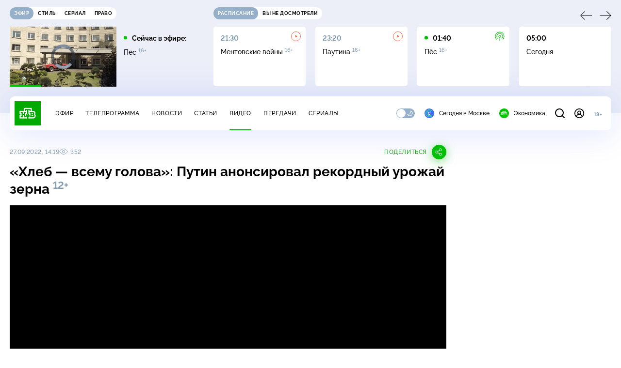

--- FILE ---
content_type: text/html; charset=UTF-8
request_url: https://www.ntv.ru/stories/new-amp/index.jsp
body_size: 2076
content:



<style>
html, body, .stories, .stories__content, amp-story-player  {
  width: 100%;
  height: 100%;
}
</style>
<html lang="en">
  <head>
    <meta charset="utf-8">
    <title>Мантуров: Россия подписала контракты по военной технике на рекордные $70&nbsp;млрд. Сюжеты // НТВ.Ru</title>
    <meta name="deccription" content="Мантуров: Россия подписала контракты по военной технике на рекордные $70&nbsp;млрд. Короткие сюжеты НТВ" />
    <link rel="canonical" href="/stories/new-amp">
    <meta name="viewport" content="width=device-width,minimum-scale=1,initial-scale=1">
    
      <meta property="og:image" content="https://cdn2-static.ntv.ru/home/news/2026/20260112/manturov_kvadrat.jpg"/>
      <meta property="og:image:width" content="640" />
      <meta property="og:image:height" content="640" />
    

    <script async src="https://cdn.ampproject.org/amp-story-player-v0.js"></script>
    <link href="https://cdn.ampproject.org/amp-story-player-v0.css" rel="stylesheet" type="text/css" />

    <style page>
      @-webkit-keyframes loading {to {-webkit-transform: rotate(360deg);} }
      @-moz-keyframes loading { to { -moz-transform: rotate(360deg); } }
      @-ms-keyframes loading {to {-ms-transform: rotate(360deg);} }
      @keyframes loading { to { transform: rotate(360deg); }}

      .loader__icon {
        width: 40px;
        height: 40px;
        border-radius: 50%;
        background: transparent;
        position: absolute;
        top: calc(50% - 20px);
        left: calc(50% - 20px);

        border-top: 4px solid #00c400;
        border-right: 4px solid #00c400;
        border-bottom: 4px solid #eceff8;
        border-left: 4px solid #eceff8;

        -webkit-animation: loading 1.2s infinite linear;
        -moz-animation: loading 1.2s infinite linear;
        -ms-animation: loading 1.2s infinite linear;
        animation: loading 1.2s infinite linear;
      }

      html, body, amp-story-player {
        font-family: sans-serif;
        padding: 0;
        margin: 0;
        overflow: hidden;
      }

      .stories__content {
       width: 100%;
       height: 100%;
       position: relative;
       overflow: hidden;
      }
    </style>

    <script>
      const arr = [];
      let i = 0;
      
        arr.push({id: "66127", img: "/home/news/2026/20260112/manturov_pre_.jpg", order: i, stat: "key=KEKHJBKFKNKKJHKFKFKL-369D7D69B487E87B2CF867D71A93BE391DF3866B"});
        i++;
      
        arr.push({id: "66126", img: "/home/news/2026/20260112/oreshnik_pre.jpg", order: i, stat: "key=KEKHJBKFKNKKJHKFKFKK-7F4AA40E922841D5858AE6E28308AE43395F1565"});
        i++;
      
        arr.push({id: "66106", img: "/home/news/2026/20260112/fsb_pre_.jpg", order: i, stat: "key=KEKHJBKFKNKKJHKFKDKK-EB092FF0F7F14AFE354731E1B2BFD8AEB0A82460"});
        i++;
      
        arr.push({id: "66108", img: "/home/news/2026/20260112/iran_pre.jpg", order: i, stat: "key=KEKHJBKFKNKKJHKFKDKM-9F1FADD6AF8FCAFA81519A3949B278D17457E1AD"});
        i++;
      
        arr.push({id: "66110", img: "/home/news/2026/20260112/slovakia_pre_.jpg", order: i, stat: "key=KEKHJBKFKNKKJHKFKEKE-5219E191709B5C99E5259F3CE5F543CBDFE96705"});
        i++;
      
        arr.push({id: "66129", img: "/home/news/2026/20260112/barbi_pre.jpg", order: i, stat: "key=KEKHJBKFKNKKJHKFKFKN-95779A8A511E8FCA92E97EF97ABFEE5ED4B942EB"});
        i++;
      
        arr.push({id: "66128", img: "/home/news/2026/20260112/dolina_pre_.jpg", order: i, stat: "key=KEKHJBKFKNKKJHKFKFKM-B58395A553E495134DC6CE1AA63C5F65B10F7321"});
        i++;
      
        arr.push({id: "66109", img: "/home/news/2026/20260112/rabota_pre_.jpg", order: i, stat: "key=KEKHJBKFKNKKJHKFKDKN-9E98B8D292710385AD1C4BCBF57E4C0677F0649B"});
        i++;
      
      let player = null;
      let prog = 0;
      let eventFromParent = false;
     
      window.addEventListener("load", ()=> {
        player = document.querySelector('amp-story-player');
        
        if (player.isReady) {
          window.parent.postMessage({ action: 'set_items', items: arr } , "*");
        } else {
          player.addEventListener('ready', () => {
            window.parent.postMessage({ action: 'set_items', items: arr } , "*");
          });
        }
      });
      window.addEventListener("message", async (e)=> {
        const ntv = /\/\/[a-z0-9-_]+\.ntv\.ru/;
        const ntv_channel = /\/\/[a-z0-9-_]+\.ntv-channel\.com/;
        const { origin, data } = e;
      
        if (!(origin.match(ntv) ||  origin.match(ntv_channel))) return;
        if (data.action === 'firstPlay') {
          player.play();
          const id = data.id;
          const current = arr.find((item, i) => item.id=== id);
          if (!current) return;
          if (arr[0].id === current.id) {
            player.rewind(null);  
          } else {
            player.show(null, "storis" + id);  
          }
           
          eventFromParent = true;
          player.addEventListener('storyNavigation', (event) => {
            if (!eventFromParent) {
              const dir = prog < event.detail.progress ? 'forward' : 'back';
              prog = event.detail.progress;
              window.parent.postMessage({ action: 'change_active', active: event.detail.pageId.replace('storis', ''), dir: dir } , "*");
            }
             eventFromParent = false;
          })
        }
       
        if (data.action === 'go') {
          eventFromParent = data.isChange;
          const id = data.id;
          const current = arr.find((item, i) => item.id=== id);
          if (!current) return;
          player.show(null, "storis" + id);
          player.play();
        }
        if (data.action === 'pause') {
          player.pause();
        }
      })
    </script>
  </head>
  <body>
    <link rel="preload" href="https://cdn2-static.ntv.ru/home/news/2026/20260112/manturov_pre_.jpg" as="image">
    <div class="stories">
      <div class="stories__content">
      <div class="loader__icon"></div>
        <amp-story-player style="width:100%;height:100%;" >
          <script type="application/json">
            { "behavior": { "autoplay": false }, "controls": [ { "name": "share","visibility": "hidden" } ] }
          </script>
          <a href="/stories/new-amp/content.jsp?id=66127_66126_66106_66108_66110_66129_66128_66109#embedMode=2" class="story">
            <img src="https://cdn2-static.ntv.ru/home/news/2026/20260112/manturov_pre_.jpg"  loading="lazy" amp-story-player-poster-img>
          </a>
        </amp-story-player>
      </div>
    </div>
  </body>
</html>


   

--- FILE ---
content_type: text/html
request_url: https://tns-counter.ru/nc01a**R%3Eundefined*ntv/ru/UTF-8/tmsec=mx3_ntv/835191159***
body_size: 16
content:
FF9A79346965B02EG1768271918:FF9A79346965B02EG1768271918

--- FILE ---
content_type: text/html; charset=UTF-8
request_url: https://www.ntv.ru/stories/new-amp/content.jsp?id=66127_66126_66106_66108_66110_66129_66128_66109
body_size: 1598
content:


<!doctype html>
<html amp lang="ru">
  <head>
    <meta charset="utf-8">
    <title>Мантуров: Россия подписала контракты по военной технике на рекордные $70&nbsp;млрд. Сюжеты // НТВ.Ru</title>
    <meta NAME="DESCRIPTION" CONTENT="Мантуров: Россия подписала контракты по военной технике на рекордные $70&nbsp;млрд. Короткие сюжеты НТВ" />
    <link rel="canonical" href="/stories/amp/new/66127/">
    <meta name="viewport" content="width=device-width,minimum-scale=1,initial-scale=1">
    
      <meta property="og:image" content="https://cdn2-static.ntv.ru/home/news/2026/20260112/manturov_kvadrat.jpg"/>
      <meta property="og:image:width" content="640" />
      <meta property="og:image:height" content="640" />
    
    <style amp-boilerplate>body{-webkit-animation:-amp-start 8s steps(1,end) 0s 1 normal both;-moz-animation:-amp-start 8s steps(1,end) 0s 1 normal both;-ms-animation:-amp-start 8s steps(1,end) 0s 1 normal both;animation:-amp-start 8s steps(1,end) 0s 1 normal both}@-webkit-keyframes -amp-start{from{visibility:hidden}to{visibility:visible}}@-moz-keyframes -amp-start{from{visibility:hidden}to{visibility:visible}}@-ms-keyframes -amp-start{from{visibility:hidden}to{visibility:visible}}@-o-keyframes -amp-start{from{visibility:hidden}to{visibility:visible}}@keyframes -amp-start{from{visibility:hidden}to{visibility:visible}}</style><noscript><style amp-boilerplate>body{-webkit-animation:none;-moz-animation:none;-ms-animation:none;animation:none}</style></noscript>
    <script async src="https://cdn.ampproject.org/v0.js"></script>
    <script async custom-element="amp-video" src="https://cdn.ampproject.org/v0/amp-video-0.1.js"></script>
    <script async custom-element="amp-story" src="https://cdn.ampproject.org/v0/amp-story-1.0.js"></script>
    <script async custom-element="amp-analytics" src="https://cdn.ampproject.org/v0/amp-analytics-0.1.js"></script>

    <style amp-custom>
      body, html {
        overflow: hidden;
      }
      amp-story {
        color: #fff;
        overflow: hidden;
      }
      amp-story-page {
        background-color: #000;
      }
      amp-story-grid-layer.bottom {
        align-content:end;
      }
      amp-story-grid-layer.noedge {
        padding: 0px;
      }
      amp-story-grid-layer.center-text {
        align-content: center;
      }
   
    </style>
  </head>
  <body>

    <amp-story id="live-story" standalone
      title="Сюжеты НТВ" publisher="НТВ" publisher-logo-src="https://www.ntv.ru/images/ntv_logo_180.png"
      poster-portrait-src="https://cdn2-static.ntv.ru/home/news/2026/20260112/manturov_pre_.jpg"
       poster-square-src="/home/news/2026/20260112/manturov_kvadrat.jpg">
      
      <amp-story-page id="storis66127" auto-advance-after="storis_video66127"  data-sort-time="1768233300">
        <amp-story-grid-layer template="fill">
          <amp-video id="storis_video66127" autoplay 
            width="720" height="1280" poster="https://cdn2-static.ntv.ru/home/news/2026/20260112/manturov_pre_.jpg" layout="responsive" crossorigin="anonymous"
          >
            <source src="//cdn2-vod-mp4.ntv.ru/news/2026/20260112/STORISS1_manturov_hqeOgmd3uf0rnXBw1O_vert.mp4" type="video/mp4">
          </amp-video>
        </amp-story-grid-layer>
      </amp-story-page>
      
      <amp-story-page id="storis66126" auto-advance-after="storis_video66126"  data-sort-time="1768233000">
        <amp-story-grid-layer template="fill">
          <amp-video id="storis_video66126" autoplay 
            width="720" height="1280" poster="https://cdn2-static.ntv.ru/home/news/2026/20260112/oreshnik_pre.jpg" layout="responsive" crossorigin="anonymous"
          >
            <source src="//cdn2-vod-mp4.ntv.ru/news/2026/20260112/STORISS1_oreshnik_hqQgZruusQV7DB3O4b_vert.mp4" type="video/mp4">
          </amp-video>
        </amp-story-grid-layer>
      </amp-story-page>
      
      <amp-story-page id="storis66106" auto-advance-after="storis_video66106"  data-sort-time="1768223100">
        <amp-story-grid-layer template="fill">
          <amp-video id="storis_video66106" autoplay 
            width="720" height="1280" poster="https://cdn2-static.ntv.ru/home/news/2026/20260112/fsb_pre_.jpg" layout="responsive" crossorigin="anonymous"
          >
            <source src="//cdn2-vod-mp4.ntv.ru/news/2026/20260112/STORISS_fsb_hqDnzEL32khdu6z3lA_vert.mp4" type="video/mp4">
          </amp-video>
        </amp-story-grid-layer>
      </amp-story-page>
      
      <amp-story-page id="storis66108" auto-advance-after="storis_video66108"  data-sort-time="1768223400">
        <amp-story-grid-layer template="fill">
          <amp-video id="storis_video66108" autoplay 
            width="720" height="1280" poster="https://cdn2-static.ntv.ru/home/news/2026/20260112/iran_pre.jpg" layout="responsive" crossorigin="anonymous"
          >
            <source src="//cdn2-vod-mp4.ntv.ru/news/2026/20260112/STORISS_iran_hqPWZrWoePulXkq5aq_vert.mp4" type="video/mp4">
          </amp-video>
        </amp-story-grid-layer>
      </amp-story-page>
      
      <amp-story-page id="storis66110" auto-advance-after="storis_video66110"  data-sort-time="1768223700">
        <amp-story-grid-layer template="fill">
          <amp-video id="storis_video66110" autoplay 
            width="720" height="1280" poster="https://cdn2-static.ntv.ru/home/news/2026/20260112/slovakia_pre_.jpg" layout="responsive" crossorigin="anonymous"
          >
            <source src="//cdn2-vod-mp4.ntv.ru/news/2026/20260112/STORISS_slovakia_hqL22RXbqafG4OLBBq_vert.mp4" type="video/mp4">
          </amp-video>
        </amp-story-grid-layer>
      </amp-story-page>
      
      <amp-story-page id="storis66129" auto-advance-after="storis_video66129"  data-sort-time="1768233900">
        <amp-story-grid-layer template="fill">
          <amp-video id="storis_video66129" autoplay 
            width="720" height="1280" poster="https://cdn2-static.ntv.ru/home/news/2026/20260112/barbi_pre.jpg" layout="responsive" crossorigin="anonymous"
          >
            <source src="//cdn2-vod-mp4.ntv.ru/news/2026/20260112/STORISS1_barbi_hqUYBSeBwHlSeG1C5U_vert.mp4" type="video/mp4">
          </amp-video>
        </amp-story-grid-layer>
      </amp-story-page>
      
      <amp-story-page id="storis66128" auto-advance-after="storis_video66128"  data-sort-time="1768233600">
        <amp-story-grid-layer template="fill">
          <amp-video id="storis_video66128" autoplay 
            width="720" height="1280" poster="https://cdn2-static.ntv.ru/home/news/2026/20260112/dolina_pre_.jpg" layout="responsive" crossorigin="anonymous"
          >
            <source src="//cdn2-vod-mp4.ntv.ru/news/2026/20260112/STORISS1_dolina_hqz4EZriBDuflgCZFM_vert.mp4" type="video/mp4">
          </amp-video>
        </amp-story-grid-layer>
      </amp-story-page>
      
      <amp-story-page id="storis66109" auto-advance-after="storis_video66109"  data-sort-time="1768224000">
        <amp-story-grid-layer template="fill">
          <amp-video id="storis_video66109" autoplay 
            width="720" height="1280" poster="https://cdn2-static.ntv.ru/home/news/2026/20260112/rabota_pre_.jpg" layout="responsive" crossorigin="anonymous"
          >
            <source src="//cdn2-vod-mp4.ntv.ru/news/2026/20260112/STORISS_rabota_hqBCWgMC03965c3eGi_vert.mp4" type="video/mp4">
          </amp-video>
        </amp-story-grid-layer>
      </amp-story-page>
      
      <amp-analytics id="analytics_liveinternet">
        <script type="application/json">
          {
            "requests": {
            "pageview": "https://counter.yadro.ru/hit?uhttps%3A//www.ntv.ru/stories/amp/$REPLACE(${storyPageId},storis,);r${documentReferrer};s${screenWidth}*${screenHeight}*32;${random}" },
            "triggers": { "track pageview": { "on": "story-page-visible", "request": "pageview" } }
            }
        </script>
      </amp-analytics>
     
    </amp-story>
  </body>
</html>

--- FILE ---
content_type: text/css; charset=UTF-8
request_url: https://static2.ntv.ru/assets/css/main-CTFJ1GU9.css
body_size: 12119
content:
/*! normalize.css v8.0.1 | MIT License | github.com/necolas/normalize.css */html{line-height:1.15;-webkit-text-size-adjust:100%}body{margin:0}h1{font-size:2em}h1,h2,h3,h4,h5,h6,p,dd,dt,dl{margin:0}hr{-webkit-box-sizing:content-box;box-sizing:content-box;height:0;overflow:visible}pre{font-family:monospace,monospace;font-size:1em}a{background-color:transparent;cursor:pointer;text-decoration:none}abbr[title]{border-bottom:none;text-decoration:underline;-webkit-text-decoration:underline dotted;text-decoration:underline dotted}b,strong{font-weight:bolder}code,kbd,samp{font-family:monospace,monospace;font-size:1em}small{font-size:80%}sub,sup{font-size:75%;line-height:0;position:relative;vertical-align:baseline}sub{bottom:-.25em}sup{top:-.5em}img{border-style:none;display:block}button,input,optgroup,select,textarea{font-family:inherit;font-size:100%;line-height:1.15;margin:0}button{outline:none;background-color:transparent;border:none;cursor:pointer;padding:0}button,input{overflow:visible}button,select{text-transform:none}button,[type=button],[type=reset],[type=submit]{-webkit-appearance:button}button::-moz-focus-inner,[type=button]::-moz-focus-inner,[type=reset]::-moz-focus-inner,[type=submit]::-moz-focus-inner{border-style:none;padding:0}button:-moz-focusring,[type=button]:-moz-focusring,[type=reset]:-moz-focusring,[type=submit]:-moz-focusring{outline:1px dotted ButtonText}fieldset{padding:.35em .75em .625em}legend{-webkit-box-sizing:border-box;box-sizing:border-box;color:inherit;display:table;max-width:100%;padding:0;white-space:normal}progress{vertical-align:baseline}textarea{overflow:auto}[type=checkbox],[type=radio]{-webkit-box-sizing:border-box;box-sizing:border-box;padding:0}[type=number]::-webkit-inner-spin-button,[type=number]::-webkit-outer-spin-button{height:auto}[type=search]{-webkit-appearance:textfield;outline-offset:-2px}[type=search]::-webkit-search-decoration{-webkit-appearance:none}::-webkit-file-upload-button{-webkit-appearance:button;font:inherit}details{display:block}summary{display:list-item}template{display:none}[hidden]{display:none}ul,nav{list-style:none;padding:0;margin:0}figure{padding:0;margin:0}*,*:before,*:after{-webkit-box-sizing:border-box;box-sizing:border-box}@font-face{font-family:Raleway;src:url(https://static2.ntv.ru/static/fonts/Raleway-Regular.woff2) format("woff2"),url(https://static2.ntv.ru/static/fonts/Raleway-Regular.woff) format("woff"),url(https://static2.ntv.ru/static/fonts/Raleway-Regular.ttf) format("truetype");font-weight:400;font-style:normal}@font-face{font-family:Raleway;src:url(https://static2.ntv.ru/static/fonts/Raleway-Medium.woff2) format("woff2"),url(https://static2.ntv.ru/static/fonts/Raleway-Medium.woff) format("woff"),url(https://static2.ntv.ru/static/fonts/Raleway-Medium.ttf) format("truetype");font-weight:500;font-style:normal}@font-face{font-family:Raleway;src:url(https://static2.ntv.ru/static/fonts/Raleway-Bold.woff2) format("woff2"),url(https://static2.ntv.ru/static/fonts/Raleway-Bold.woff) format("woff"),url(https://static2.ntv.ru/static/fonts/Raleway-Bold.ttf) format("truetype");font-weight:700;font-style:normal}@font-face{font-family:"Source Serif 4";src:url(https://static2.ntv.ru/static/fonts/SourceSerif4-Regular.woff2) format("woff2"),url(https://static2.ntv.ru/static/fonts/SourceSerif4-Regular.woff) format("woff"),url(https://static2.ntv.ru/static/fonts/SourceSerif4-Regular.ttf) format("truetype");font-weight:400;font-style:normal}html{height:100%}body{height:100%;font-family:Raleway,Helvetica,"sans-serif";font-style:normal;font-weight:400;color:var(--black);-webkit-font-feature-settings:"pnum" on,"lnum" on;font-feature-settings:"pnum" on,"lnum" on;-webkit-font-smoothing:antialiased;text-rendering:geometricPrecision;-webkit-overflow-scrolling:touch;color:var(--text-primary);background-color:var(--bg)}#app{min-height:100%}a{color:currentColor}.arrow-link:hover .arrow-icon{-webkit-transform:translateX(5px);-ms-transform:translateX(5px);-o-transform:translateX(5px);transform:translate(5px)}.arrow-link .arrow-icon{margin-left:10px;-webkit-transition:-webkit-transform .3s ease;transition:-webkit-transform .3s ease;-o-transition:-o-transform .3s ease;transition:transform .3s ease;transition:transform .3s ease,-webkit-transform .3s ease,-o-transform .3s ease}.lock-body{position:relative;overflow:hidden}.green-die{position:absolute;top:10px;right:10px;padding:6px 8px 5px;background-color:var(--primary);z-index:1;color:var(--white);border-radius:30px;max-width:150px;text-align:center}.visually-hidden{position:absolute;width:1px;height:1px;margin:-1px;border:0;padding:0;white-space:nowrap;-webkit-clip-path:inset(100%);clip-path:inset(100%);clip:rect(0 0 0 0);overflow:hidden}.grecaptcha-badge{visibility:hidden}[changing-theme] [no-theme-transition]{-webkit-transition-duration:0s!important;-o-transition-duration:0s!important;transition-duration:0s!important}[data-slider-next],[data-slider-prev]{-webkit-user-select:none;-moz-user-select:none;-ms-user-select:none;user-select:none;color:var(--inversion)}.hov-b{-webkit-transition:color .2s ease;-o-transition:color .2s ease;transition:color .2s ease}.hov-b:hover{color:rgba(0,0,0,.7)}.hov-pr{-webkit-transition:color .2s ease;-o-transition:color .2s ease;transition:color .2s ease}.hov-pr:hover{color:rgba(0,180,0,.7)}.hov-g{-webkit-transition:color .2s ease;-o-transition:color .2s ease;transition:color .2s ease}.hov-g:hover{color:rgba(131,156,177,.8)}.hov-w{-webkit-transition:color .2s ease;-o-transition:color .2s ease;transition:color .2s ease}.hov-w:hover{color:rgba(255,255,255,.8)}.hov-b-link a{-webkit-transition:color .2s ease;-o-transition:color .2s ease;transition:color .2s ease}.hov-b-link a:hover{color:rgba(0,0,0,.7)}.hov-pr-link a{color:var(--link);-webkit-transition:color .2s ease;-o-transition:color .2s ease;transition:color .2s ease}.hov-pr-link a:hover{color:rgba(0,180,0,.7)}.hov-w-link a{-webkit-transition:color .2s ease;-o-transition:color .2s ease;transition:color .2s ease}.hov-w-link a:hover{color:rgba(255,255,255,.8)}[data-theme=dark] .hov-b:hover{color:rgba(228,237,245,.8)}[data-theme=dark] .hov-g:hover{color:rgba(136,162,185,.9)}[data-theme=dark] .hov-pr:hover{color:rgba(0,196,0,.8)}[data-theme=dark] .hov-b-link a:hover{color:rgba(228,237,245,.8)}[data-theme=dark] .hov-pr-link a:hover{color:rgba(0,196,0,.8)}[data-theme=dark] [data-slider-prev],[data-theme=dark] [data-slider-next]{-webkit-transition:color .2s ease;-o-transition:color .2s ease;transition:color .2s ease}[data-theme=dark] [data-slider-prev]:hover,[data-theme=dark] [data-slider-next]:hover{color:rgba(255,255,255,.75)}[data-theme=dark] [data-slider-prev].disabled,[data-theme=dark] [data-slider-next].disabled{color:var(--secondary)}[data-slider-prev],[data-slider-next]{cursor:pointer;-webkit-transition:color .2s ease;-o-transition:color .2s ease;color:var(--inversion);transition:color .2s ease}[data-slider-prev]:hover,[data-slider-next]:hover{color:rgba(0,0,0,.7)}[data-slider-prev].disabled,[data-slider-next].disabled{cursor:not-allowed;color:var(--secondary)}#videocontainer_hb{max-width:100%;max-height:100%}#videocontainer_hb video{max-width:100%;max-height:100%}.white-play{display:-webkit-box;display:-webkit-flex;display:-ms-flexbox;display:flex;-webkit-box-pack:center;-webkit-justify-content:center;-ms-flex-pack:center;justify-content:center;-webkit-box-align:center;-webkit-align-items:center;-ms-flex-align:center;align-items:center;position:absolute;top:50%;left:50%;z-index:1;color:var(--white);-webkit-transform:translate(-50%,-50%);-ms-transform:translate(-50%,-50%);-o-transform:translate(-50%,-50%);transform:translate(-50%,-50%);cursor:pointer}.white-play:before{content:"";display:block;position:absolute;width:80px;height:80px;border-radius:50%;border:1px solid rgba(255,255,255,.4);-webkit-backdrop-filter:blur(2px);backdrop-filter:blur(2px)}.white-play svg{z-index:2;position:relative;left:3px}.peredacha-rest{display:-webkit-box;display:-webkit-flex;display:-ms-flexbox;display:flex;-webkit-box-pack:center;-webkit-justify-content:center;-ms-flex-pack:center;justify-content:center;-webkit-box-align:center;-webkit-align-items:center;-ms-flex-align:center;align-items:center;width:21px;height:21px;position:absolute;bottom:5px;right:5px;background-color:var(--bg-program-06);border-radius:50%;color:var(--white)}.fade-out-enter-active,.fade-out-leave-active{-webkit-transition:opacity .5s ease;-o-transition:opacity .5s ease;transition:opacity .5s ease}.fade-out-enter-from,.fade-out-leave-to{opacity:0}.fade-out-fast-enter-active,.fade-out-fast-leave-active{-webkit-transition:opacity .3s ease;-o-transition:opacity .3s ease;transition:opacity .3s ease}.fade-out-fast-enter-from,.fade-out-fast-leave-to{opacity:0}.fade-out-up-enter-active,.fade-out-up-leave-active{-webkit-transition:opacity .3s ease,-webkit-transform .3s ease;transition:opacity .3s ease,-webkit-transform .3s ease;-o-transition:opacity .3s ease,-o-transform .3s ease;transition:opacity .3s ease,transform .3s ease;transition:opacity .3s ease,transform .3s ease,-webkit-transform .3s ease,-o-transform .3s ease}.fade-out-up-enter-from,.fade-out-up-leave-to{opacity:0;-webkit-transform:translateY(-25%);-ms-transform:translateY(-25%);-o-transform:translateY(-25%);transform:translateY(-25%)}.fade-out-right-enter-active,.fade-out-right-leave-active{-webkit-transition:opacity .3s ease,-webkit-transform .3s ease;transition:opacity .3s ease,-webkit-transform .3s ease;-o-transition:opacity .3s ease,-o-transform .3s ease;transition:opacity .3s ease,transform .3s ease;transition:opacity .3s ease,transform .3s ease,-webkit-transform .3s ease,-o-transform .3s ease}.fade-out-right-enter-from,.fade-out-right-leave-to{opacity:0;-webkit-transform:translateX(100%);-ms-transform:translateX(100%);-o-transform:translateX(100%);transform:translate(100%)}.fade-enter-active{-webkit-transition:all .2s ease-out;-o-transition:all .2s ease-out;transition:all .2s ease-out}.fade-leave-active{-webkit-transition:all .2s cubic-bezier(1,.5,.8,1);-o-transition:all .2s cubic-bezier(1,.5,.8,1);transition:all .2s cubic-bezier(1,.5,.8,1)}.fade-enter-from,.fade-leave-to{opacity:0}@-webkit-keyframes loading{to{-webkit-transform:rotate(360deg)}}@-o-keyframes loading{to{-o-transform:rotate(360deg);transform:rotate(360deg)}}@keyframes loading{to{-webkit-transform:rotate(360deg);-o-transform:rotate(360deg);transform:rotate(360deg)}}.loader--page{display:none}.loader--page.loader--active{display:-webkit-box;display:-webkit-flex;display:-ms-flexbox;display:flex;-webkit-box-pack:center;-webkit-justify-content:center;-ms-flex-pack:center;justify-content:center;-webkit-box-align:center;-webkit-align-items:center;-ms-flex-align:center;align-items:center;position:fixed;width:1440px;padding-left:var(--layoutOffset);padding-right:var(--layoutOffset);-webkit-box-sizing:border-box;box-sizing:border-box;margin:0 auto;height:100vh;top:0;left:50%;-webkit-transform:translateX(-50%);-ms-transform:translateX(-50%);-o-transform:translateX(-50%);transform:translate(-50%);background-color:var(--loader);z-index:3}@media screen and (max-width: 1439px){.loader--page.loader--active{width:1280px}}@media screen and (max-width: 1279px){.loader--page.loader--active{width:1024px}}@media screen and (max-width: 1023px){.loader--page.loader--active{width:768px}}@media screen and (max-width: 767px){.loader--page.loader--active{width:100%}}.loader--block{display:none}.loader--block.loader--active{display:-webkit-box;display:-webkit-flex;display:-ms-flexbox;display:flex;-webkit-box-pack:center;-webkit-justify-content:center;-ms-flex-pack:center;justify-content:center;-webkit-box-align:center;-webkit-align-items:center;-ms-flex-align:center;align-items:center;position:absolute;width:100%;height:100%;top:0;left:0;z-index:1}.loader__icon{width:40px;height:40px;border-radius:50%;background:transparent;border-top:4px solid var(--primary);border-right:4px solid var(--primary);border-bottom:4px solid var(--bg-header);border-left:4px solid var(--bg-header);-webkit-animation:loading 1.2s infinite linear;-o-animation:loading 1.2s infinite linear;animation:loading 1.2s infinite linear}.anchor-top{display:-webkit-box;display:-webkit-flex;display:-ms-flexbox;display:flex;-webkit-box-pack:center;-webkit-justify-content:center;-ms-flex-pack:center;justify-content:center;-webkit-box-align:center;-webkit-align-items:center;-ms-flex-align:center;align-items:center;width:50px;height:50px;position:fixed;bottom:20px;right:20px;background-color:var(--primary);color:var(--white);border-radius:100%;cursor:pointer;-webkit-filter:drop-shadow(var(--shadow-accent));filter:drop-shadow(var(--shadow-accent));z-index:1}.anchor-top__icon{-webkit-transform:rotate(-90deg);-ms-transform:rotate(-90deg);-o-transform:rotate(-90deg);transform:rotate(-90deg)}@media screen and (max-width: 767px){[data-show-form] .anchor-top{display:none}}#adfox_158712796103179977,#branding_ntv,.adfox-banner-background{display:none}@media screen and (min-width: 1900px){.body-branding header{width:1440px;padding-left:var(--layoutOffset);padding-right:var(--layoutOffset);-webkit-box-sizing:border-box;box-sizing:border-box;margin:0 auto}}@media screen and (min-width: 1900px) and (max-width: 1439px){.body-branding header{width:1280px}}@media screen and (min-width: 1900px) and (max-width: 1279px){.body-branding header{width:1024px}}@media screen and (min-width: 1900px) and (max-width: 1023px){.body-branding header{width:768px}}@media screen and (min-width: 1900px) and (max-width: 767px){.body-branding header{width:100%}}@media screen and (min-width: 1900px){.body-branding .header__wrapp{pointer-events:none}.body-branding .header__nav,.body-branding .header-search{pointer-events:all}.body-branding .header__top{width:auto;margin:0 auto;pointer-events:all}.body-branding .footer-async{margin:0 auto;width:auto}.body-branding .adfox-banner-background,.body-branding #branding_ntv,#adfox_158712796103179977{display:block}}#adfox_160553551388831372{position:fixed}.router-ui{display:block}.button{-webkit-transition:background-color .2s ease;-o-transition:background-color .2s ease;transition:background-color .2s ease}.button--primary{background-color:var(--primary);-webkit-box-shadow:var(--shadow-accent);box-shadow:var(--shadow-accent);color:var(--white);border-radius:5px;-webkit-transition:all .2s ease;-o-transition:all .2s ease;transition:all .2s ease}.button--primary:hover{-webkit-box-shadow:none;box-shadow:none;color:rgba(255,255,255,.9)}.button--primary:focus-visible{-webkit-box-shadow:none;box-shadow:none;outline:1px solid var(--text-primary)}.button--primary[disabled]{background-color:var(--divider);-webkit-box-shadow:none;box-shadow:none}.button--secondary{color:var(--text-primary)}.button--l{padding:14px 20px}.button--s{padding:8.5px 13px}.button[disabled]{cursor:not-allowed}.age-limit{color:var(--text-secondary)}.h{font-weight:700;-webkit-font-feature-settings:"pnum" on,"lnum" on;font-feature-settings:"pnum" on,"lnum" on}.h-l{font-size:32px;line-height:1.3}.h-m{font-size:24px;line-height:1.3}.h-s{font-size:20px;line-height:1.3}.h-xs{font-size:14px;line-height:1.3}.sh{font-weight:400;text-transform:uppercase;-webkit-font-feature-settings:"pnum" on,"lnum" on;font-feature-settings:"pnum" on,"lnum" on}.sh-l{font-size:24px;line-height:1.3}.sh-m{font-size:20px;line-height:1.3}.sh-s{font-size:16px;line-height:1.3}.sh-xs{font-size:12px;line-height:1.3}.b,.bb{font-weight:500;-webkit-font-feature-settings:"pnum" on,"lnum" on;font-feature-settings:"pnum" on,"lnum" on}.bb{font-weight:700}.b-l{font-size:20px;line-height:150%;font-weight:700}.b-m{font-size:18px;line-height:150%;font-weight:400;font-family:"Source Serif 4",Helvetica,"sans-serif"}.b-s,.bb-s{font-size:14px;line-height:150%;font-family:Raleway,Helvetica,"sans-serif"}.b-xs{font-size:12px;line-height:150%;font-family:Raleway,Helvetica,"sans-serif"}.cap{font-family:Raleway,Helvetica,"sans-serif";font-variant-numeric:lining-nums proportional-nums}.cap-l{text-transform:uppercase;font-weight:400;font-size:24px;line-height:1.3}.cap-m{font-weight:700;font-size:16px;line-height:1.3}.cap-s{font-weight:700;font-size:14px;line-height:1.3}.cap-xs{text-transform:uppercase;font-weight:500;letter-spacing:.6px;font-size:12px;line-height:1.3}.cntr{font-weight:700;letter-spacing:.05em;text-transform:uppercase}.cntr-l{font-size:14px;line-height:1.3}.cntr-m{font-size:12px;line-height:1.3}.cntr-s{font-size:10px;line-height:1.3}.c{-webkit-font-feature-settings:"pnum" on,"lnum" on;font-feature-settings:"pnum" on,"lnum" on;font-weight:500}.c-l{letter-spacing:-.02em;font-size:32px;line-height:1.3}.c-m{letter-spacing:-.02em;font-size:22px;line-height:1.3}.c-s{font-size:16px;line-height:1.3}.c-xs{font-size:14px;line-height:150%}.c-xxs{font-size:14px;line-height:1.3}@media screen and (max-width: 1439px){.h-l{font-size:28px}.h-m{font-size:22px}.h-s{font-size:18px}.sh-l,.cap-l{font-size:20px}.c-l{font-size:30px}.c-m{font-size:20px}}@media screen and (max-width: 1279px){.h-l{font-size:24px}.h-m{font-size:20px}.sh-l,.b-l,.cap-l{font-size:18px}.cap-m{font-size:14px}.c-l{font-size:24px}.c-m{font-size:18px}.c-s{font-size:16px}}@media screen and (max-width: 1023px){.h-l{font-size:24px}.h-m{font-size:20px}.b-s,.bb-s,.cap-m{font-size:16px}.c-l,.c-m{font-size:18px}.c-s{letter-spacing:-.02em;font-size:18px}.c-xs{font-size:16px}}.error-widget{display:-webkit-box;display:-webkit-flex;display:-ms-flexbox;display:flex}.error-widget__img{width:690px;height:auto;margin-right:50px;-webkit-flex-shrink:0;-ms-flex-negative:0;flex-shrink:0}.error-widget__title{margin-bottom:15px}.error-widget__subtitle{margin-bottom:30px}.error-widget__desc{margin-top:70px}@media screen and (max-width: 1439px){.error-widget__img{width:620px;margin-right:40px}.error-widget__desc{margin-top:120px}}@media screen and (max-width: 1279px){.error-widget__img{width:490px;margin-right:20px}.error-widget__title{margin-bottom:10px}.error-widget__desc{margin-top:60px}}@media screen and (max-width: 1023px){.error-widget{-webkit-box-orient:vertical;-webkit-box-direction:normal;-webkit-flex-direction:column;-ms-flex-direction:column;flex-direction:column;text-align:center;-webkit-box-align:center;-webkit-align-items:center;-ms-flex-align:center;align-items:center}.error-widget__img{width:727px;-webkit-box-ordinal-group:2;-webkit-order:1;-ms-flex-order:1;order:1;margin-right:0}.error-widget__desc{margin:0 0 20px}}@media screen and (max-width: 767px){.error-widget__img{width:440px;max-width:100%}.error-widget__subtitle{margin-bottom:20px}}.error-pages{padding-top:30px}@media screen and (max-width: 1023px){.error-pages{padding-top:45px}}@media screen and (max-width: 767px){.error-pages{padding-top:35px}}.expand-height-enter-active,.expand-height-leave-active{-webkit-transition:height .3s;-o-transition:height .3s;transition:height .3s;overflow:hidden}.expand-height-enter,.expand-height-leave-to{height:0}.breaking{padding-bottom:20px}.breaking__wrapp{display:-webkit-box;display:-webkit-flex;display:-ms-flexbox;display:flex;padding:16px 15px 15px;border-radius:10px;background-color:var(--error);color:var(--white)}.breaking__wrapp svg{margin-right:10px;-webkit-flex-shrink:0;-ms-flex-negative:0;flex-shrink:0}.switcher-ui{padding:1px;width:38px;height:20px;background-color:var(--secondary);-webkit-box-sizing:border-box;box-sizing:border-box;border-radius:18px;cursor:pointer;position:relative;-webkit-transition:background-color .3s ease;-o-transition:background-color .3s ease;transition:background-color .3s ease}.switcher-ui--active .switcher-ui__circle{-webkit-transform:translateX(100%);-ms-transform:translateX(100%);-o-transform:translateX(100%);transform:translate(100%)}.switcher-ui--l{width:56px;height:30px}.switcher-ui--l .switcher-ui .switcher-ui__svg{width:20px;height:20px}.switcher-ui__circle{background-color:var(--white);width:50%;height:100%;border-radius:100%;-webkit-transform:translateX(0);-ms-transform:translateX(0);-o-transform:translateX(0);transform:translate(0);-webkit-transition:-webkit-transform .3s ease;transition:-webkit-transform .3s ease;-o-transition:-o-transform .3s ease;transition:transform .3s ease;transition:transform .3s ease,-webkit-transform .3s ease,-o-transform .3s ease}.switcher-ui__icon{position:absolute;display:-webkit-box;display:-webkit-flex;display:-ms-flexbox;display:flex;-webkit-box-pack:center;-webkit-justify-content:center;-ms-flex-pack:center;justify-content:center;-webkit-box-align:center;-webkit-align-items:center;-ms-flex-align:center;align-items:center;top:0;width:50%;height:100%;border-radius:inherit;color:var(--white)}.switcher-ui__icon--left{left:0}.switcher-ui__icon--right{right:0}.switcher-ui__svg{width:16px;height:16px}[data-theme=dark] .switcher-ui{background-color:var(--primary)}@media screen and (max-width: 1023px){.switcher-ui__svg{width:20px;height:20px}}.modal{display:-webkit-box;display:-webkit-flex;display:-ms-flexbox;display:flex;-webkit-box-orient:vertical;-webkit-box-direction:normal;-webkit-flex-direction:column;-ms-flex-direction:column;flex-direction:column;-webkit-box-pack:center;-webkit-justify-content:center;-ms-flex-pack:center;justify-content:center;-webkit-box-align:center;-webkit-align-items:center;-ms-flex-align:center;align-items:center;width:100%;height:100vh;padding:80px 40px 40px;position:fixed;top:0;left:0;z-index:15;overflow:auto;background-color:var(--bg-secondary)}.modal.light{background-color:var(--bg-secondary-09)}.modal.white{-webkit-box-pack:start;-webkit-justify-content:flex-start;-ms-flex-pack:start;justify-content:flex-start;background-color:var(--bg)}.modal.white .modal__inner{width:100%}.modal.custom{background-color:var(--bg-secondary-09)}.modal.mini{position:fixed;top:0;left:0;z-index:15;overflow:auto;background-color:transparent}.modal.mini .modal__inner{position:relative;background-color:var(--bg);-webkit-box-shadow:var(--shadow-mini);box-shadow:var(--shadow-mini);border-radius:10px}.modal.mini .modal__close{top:15px;right:15px;z-index:1}.modal__close{position:absolute;top:70px;right:70px;cursor:pointer}.modal__inner{display:-webkit-box;display:-webkit-flex;display:-ms-flexbox;display:flex;-webkit-box-orient:vertical;-webkit-box-direction:normal;-webkit-flex-direction:column;-ms-flex-direction:column;flex-direction:column;-webkit-box-pack:center;-webkit-justify-content:center;-ms-flex-pack:center;justify-content:center;-webkit-box-align:center;-webkit-align-items:center;-ms-flex-align:center;align-items:center}@media screen and (max-width: 1439px){.modal__close{top:50px;right:50px}}@media screen and (max-width: 1279px){.modal__close{top:40px;right:40px}.modal.white{padding:70px 40px 20px}.modal.white .modal__close{top:30px;right:20px}.modal.custom{padding:0}.modal.custom .modal__inner{width:100%;height:100vh}}@media screen and (max-width: 767px){.modal{padding:60px 20px 40px}.modal.custom{padding:0}.modal.custom .modal__inner{width:100%;height:100vh}.modal__close{top:20px;right:20px}}.dropdown-ui{position:relative}.dropdown-ui__trigger{cursor:pointer}.dropdown-ui__trigger-default{width:40px;height:36px;display:-webkit-box;display:-webkit-flex;display:-ms-flexbox;display:flex;-webkit-box-pack:center;-webkit-justify-content:center;-ms-flex-pack:center;justify-content:center;-webkit-box-align:center;-webkit-align-items:center;-ms-flex-align:center;align-items:center;-webkit-user-select:none;-moz-user-select:none;-ms-user-select:none;user-select:none}.dropdown-ui__dot{width:3px;height:3px;background-color:var(--text-primary);border-radius:100%;margin:0 3px}.dropdown-ui__content{position:absolute;background-color:var(--bg);-webkit-box-shadow:var(--shadow-mini);box-shadow:var(--shadow-mini);padding:20px;z-index:1;border-radius:5px}.dropdown-ui__content.bottom-left{top:100%;right:0}.dropdown-ui__content.bottom-right{top:100%;left:0}.dropdown-ui__content.bottom-center{top:100%;left:50%;-webkit-transform:translateX(-50%);-ms-transform:translateX(-50%);-o-transform:translateX(-50%);transform:translate(-50%)}.dropdown-ui__content.top-left{bottom:100%;right:0}.dropdown-ui__content.top-right{bottom:100%;left:0}.dropdown-ui__content.top-center{bottom:100%;left:50%;-webkit-transform:translateX(-50%);-ms-transform:translateX(-50%);-o-transform:translateX(-50%);transform:translate(-50%)}.auth-icon{position:relative;display:-webkit-box;display:-webkit-flex;display:-ms-flexbox;display:flex;-webkit-box-pack:center;-webkit-justify-content:center;-ms-flex-pack:center;justify-content:center;-webkit-box-align:center;-webkit-align-items:center;-ms-flex-align:center;align-items:center;width:20px;height:20px;cursor:pointer}.auth-icon img{position:absolute;top:50%;left:50%;-webkit-transform:translate(-50%,-50%);-ms-transform:translate(-50%,-50%);-o-transform:translate(-50%,-50%);transform:translate(-50%,-50%);border-radius:50%;overflow:hidden}.auth-icon--user:before{content:"";display:block;width:6px;height:6px;background-color:var(--primary);border-radius:100%;position:absolute;top:0;right:0}.auth-menu__list{margin-bottom:15px;border-bottom:1px solid var(--divider)}.auth-menu__link{margin-bottom:15px}.auth-menu__out{width:100%}.auth-menu__sublist{margin-left:20px;margin-top:15px}.auth-panel{width:20px;height:20px}.auth-panel__content.bottom-left{width:240px;padding:20px;right:-20px;top:calc(100% + 15px)}@media screen and (max-width: 1023px){.auth-panel__modal{display:-webkit-box;display:-webkit-flex;display:-ms-flexbox;display:flex;-webkit-box-orient:vertical;-webkit-box-direction:normal;-webkit-flex-direction:column;-ms-flex-direction:column;flex-direction:column;width:100%;padding:70px 20px 30px;position:fixed;top:0;z-index:-1;background:var(--bg)}}@media screen and (max-width: 767px){.auth-panel__modal{padding:60px 20px 30px}}.slider-ui__slider:not(.swiper-initialized):not(.slider-ui__slider--disable){opacity:0}.slider-ui__slider.swiper-initialized{opacity:1;-webkit-transition:opacity .2s ease;-o-transition:opacity .2s ease;transition:opacity .2s ease}.swiper{margin-left:auto;margin-right:auto;position:relative;overflow:hidden;overflow:clip;list-style:none;padding:0;z-index:1;display:block}.swiper-vertical>.swiper-wrapper{-webkit-box-orient:vertical;-webkit-box-direction:normal;-webkit-flex-direction:column;-ms-flex-direction:column;flex-direction:column}.swiper-wrapper{position:relative;width:100%;height:100%;z-index:1;display:-webkit-box;display:-webkit-flex;display:-ms-flexbox;display:flex;-webkit-transition-property:-webkit-transform;transition-property:-webkit-transform;-o-transition-property:-o-transform;transition-property:transform;transition-property:transform,-webkit-transform,-o-transform;-webkit-transition-timing-function:var(--swiper-wrapper-transition-timing-function, initial);-o-transition-timing-function:var(--swiper-wrapper-transition-timing-function, initial);transition-timing-function:var(--swiper-wrapper-transition-timing-function, initial);-webkit-box-sizing:content-box;box-sizing:content-box}.swiper-android .swiper-slide,.swiper-ios .swiper-slide,.swiper-wrapper{-webkit-transform:translate3d(0px,0,0);transform:translateZ(0)}.swiper-horizontal{-ms-touch-action:pan-y;touch-action:pan-y}.swiper-vertical{-ms-touch-action:pan-x;touch-action:pan-x}.swiper-slide{-webkit-flex-shrink:0;-ms-flex-negative:0;flex-shrink:0;width:100%;height:100%;position:relative;-webkit-transition-property:-webkit-transform;transition-property:-webkit-transform;-o-transition-property:-o-transform;transition-property:transform;transition-property:transform,-webkit-transform,-o-transform;display:block}.swiper-slide-invisible-blank{visibility:hidden}.swiper-autoheight,.swiper-autoheight .swiper-slide{height:auto}.swiper-autoheight .swiper-wrapper{-webkit-box-align:start;-webkit-align-items:flex-start;-ms-flex-align:start;align-items:flex-start;-webkit-transition-property:height,-webkit-transform;transition-property:height,-webkit-transform;-o-transition-property:height,-o-transform;transition-property:transform,height;transition-property:transform,height,-webkit-transform,-o-transform}.swiper-backface-hidden .swiper-slide{-webkit-transform:translateZ(0);transform:translateZ(0);-webkit-backface-visibility:hidden;backface-visibility:hidden}.slider-ui{position:relative}.slider-ui__slider{width:100%}.swiper-vertical>.swiper-wrapper .swiper-slide{height:auto}.slider-ui__btn{z-index:1;position:absolute;top:50%;-webkit-transform:translateY(-50%);-ms-transform:translateY(-50%);-o-transform:translateY(-50%);transform:translateY(-50%)}.slider-ui__btn--prev{left:0;-webkit-transform:translateY(-50%) rotate(180deg);-ms-transform:translateY(-50%) rotate(180deg);-o-transform:translateY(-50%) rotate(180deg);transform:translateY(-50%) rotate(180deg)}.slider-ui__btn--next{right:0}.swiper-horizontal .swiper-slide{-webkit-flex-shrink:0;-ms-flex-negative:0;flex-shrink:0}.swiper-vertical{height:100%}.swiper-scrollbar{border-radius:10px;position:relative;touch-action:none;-ms-touch-action:none;width:4px;background-color:transparent}.swiper-scrollbar-disabled>.swiper-scrollbar,.swiper-scrollbar.swiper-scrollbar-disabled{display:none!important}.swiper-horizontal>.swiper-scrollbar,.swiper-scrollbar.swiper-scrollbar-horizontal{position:absolute;left:1%;bottom:3px;z-index:50;height:5px;width:98%}.swiper-vertical>.swiper-scrollbar,.swiper-scrollbar.swiper-scrollbar-vertical{position:absolute;right:0;top:1%;z-index:3;width:4px;height:98%}.swiper-scrollbar-drag{height:100%;width:100%;position:relative;background-color:var(--secondary);border-radius:10px;left:0;top:0}.swiper-scrollbar-cursor-drag{cursor:move}.swiper-scrollbar-lock{display:none}.slider-ui__pagination{display:-webkit-box;display:-webkit-flex;display:-ms-flexbox;display:flex;-webkit-box-pack:center;-webkit-justify-content:center;-ms-flex-pack:center;justify-content:center;-webkit-box-align:center;-webkit-align-items:center;-ms-flex-align:center;align-items:center;margin-top:30px}.slider-ui__pagination-bullet{display:block;width:10px;height:10px;background-color:transparent;border:1px solid var(--inversion);margin-right:15px;border-radius:100%;cursor:pointer;-webkit-user-select:none;-moz-user-select:none;-ms-user-select:none;user-select:none}.slider-ui__pagination-bullet:only-child{display:none}.slider-ui__pagination-bullet:last-child{margin-right:0}.slider-ui__pagination-bullet-active{background-color:var(--inversion);cursor:default}.swiper-fade.swiper-free-mode .swiper-slide{-webkit-transition-timing-function:ease-out;-o-transition-timing-function:ease-out;transition-timing-function:ease-out}.swiper-fade .swiper-slide{pointer-events:none;-webkit-transition-property:opacity;-o-transition-property:opacity;transition-property:opacity}.swiper-fade .swiper-slide .swiper-slide{pointer-events:none}.swiper-fade .swiper-slide-active,.swiper-fade .swiper-slide-active .swiper-slide-active{pointer-events:auto}.avatar{display:-webkit-box;display:-webkit-flex;display:-ms-flexbox;display:flex;-webkit-box-align:center;-webkit-align-items:center;-ms-flex-align:center;align-items:center;gap:10px;-webkit-flex-shrink:0;-ms-flex-negative:0;flex-shrink:0}.avatar__img,.avatar__placeholder{width:40px;height:40px;max-height:100%;max-width:100%;border-radius:50%}@supports (-webkit-touch-callout: none) and (not (translate: none)){.avatar__img,.avatar__placeholder{margin-right:10px}}.avatar__placeholder{display:-webkit-box;display:-webkit-flex;display:-ms-flexbox;display:flex;-webkit-box-pack:center;-webkit-justify-content:center;-ms-flex-pack:center;justify-content:center;-webkit-box-align:center;-webkit-align-items:center;-ms-flex-align:center;align-items:center;background-color:var(--text-secondary);color:var(--white)}.avatar__note{color:var(--text-secondary)}.bells-card{display:-webkit-box;display:-webkit-flex;display:-ms-flexbox;display:flex;-webkit-box-align:start;-webkit-align-items:flex-start;-ms-flex-align:start;align-items:flex-start}.bells-card__avatar{margin-right:20px}.bells-card__center--new{margin-right:8px}.bells-card__text{display:inline-block;margin-bottom:5px;max-width:690px}.bells-card__dt{color:var(--text-secondary)}.bells-card__new{-webkit-align-self:center;-ms-flex-item-align:center;align-self:center;margin-left:auto;content:"";display:block;width:9px;height:9px;background-color:var(--primary);border-radius:100%;-webkit-flex-shrink:0;-ms-flex-negative:0;flex-shrink:0}.bells-content{width:100%;height:100%}.bells-content__error{text-align:center}.bells-content__top{margin-bottom:15px;display:-webkit-box;display:-webkit-flex;display:-ms-flexbox;display:flex;-webkit-box-align:baseline;-webkit-align-items:baseline;-ms-flex-align:baseline;align-items:baseline}.bells-content__top a{color:var(--link)}.bells-content__title{margin-right:15px}.bells-content__list{height:484px;max-width:100%;display:-webkit-box;display:-webkit-flex;display:-ms-flexbox;display:flex;-webkit-box-orient:vertical;-webkit-box-direction:normal;-webkit-flex-direction:column;-ms-flex-direction:column;flex-direction:column}@media screen and (max-height: 660px){.bells-content__list{height:384px}}.bells-content__list .swiper-scrollbar-drag{background-color:var(--primary)}.bells-content__list [data-slider-scroll]{position:absolute;right:-20px;cursor:pointer;top:0;width:5px}.bells-content__list .slider-ui__slider:not(.swiper-initialized) .slider-ui__wrapper{height:484px;display:-webkit-box;display:-webkit-flex;display:-ms-flexbox;display:flex;-webkit-box-orient:vertical;-webkit-box-direction:normal;-webkit-flex-direction:column;-ms-flex-direction:column;flex-direction:column}.bells-content__slide{padding-bottom:15px}.bells-content__slide:last-child{padding-bottom:0}.bells-content__slide:last-child .bells-content__item{border-bottom:none;padding-bottom:0}.bells-content__item{padding-bottom:15px;border-bottom:1px solid var(--divider)}.bells-content__empty{margin-top:50px;text-align:center}@media screen and (max-width: 1023px){.bells-content__top{margin-top:50px;margin-bottom:20px;padding-bottom:20px;border-bottom:1px solid var(--divider);-webkit-box-pack:justify;-webkit-justify-content:space-between;-ms-flex-pack:justify;justify-content:space-between}.bells-content__list{height:calc(100% - 136px)}.bells-content__list [data-slider-scroll]{display:none}.bells-content__empty{margin-top:70px}}.bells-panel__icon{position:relative;width:20px;height:20px;-webkit-transition:width .5s ease;-o-transition:width .5s ease;transition:width .5s ease}.bells-panel__icon.appear-width-enter-active,.bells-panel__icon.appear-width-leave-active{overflow:hidden}.bells-panel__icon.appear-width-enter-from,.bells-panel__icon.appear-width-leave-to{overflow:hidden;width:0}.bells-panel__icon[data-count]:before{content:attr(data-count);position:absolute;display:block;padding:1px 3px;min-width:12px;background-color:var(--primary);color:var(--white);border-radius:9px;left:50%;-webkit-transform:translateY(-3px);-ms-transform:translateY(-3px);-o-transform:translateY(-3px);transform:translateY(-3px);z-index:1;font-weight:700;text-align:center;font-size:8px;line-height:1.3;font-family:Raleway,Helvetica,"sans-serif";font-variant-numeric:lining-nums proportional-nums}.bells-panel__icon[data-many]:before{content:"";position:absolute;display:block;border-radius:50%;width:6px;height:6px;padding:0;-webkit-transform:translateX(0);-ms-transform:translateX(0);-o-transform:translateX(0);transform:translate(0);background-color:var(--primary);left:60%}.bells-panel__modal.modal{width:500px;height:570px;padding:20px var(--layoutOffset);bottom:30px;right:30px;top:unset;left:unset;background-color:var(--bg);border-radius:5px;-webkit-box-shadow:var(--shadow-mini);box-shadow:var(--shadow-mini)}@media screen and (max-height: 660px){.bells-panel__modal.modal{height:470px}}.bells-panel__modal.modal .modal__close{top:20px;right:20px}.bells-panel__bell{cursor:pointer}@media screen and (max-width: 1279px){.bells-panel__modal.modal .modal__inner{height:100%}}@media screen and (max-width: 1023px){.bells-panel__modal.modal{width:100%;height:100%;padding:0 var(--layoutOffset);bottom:0;right:0;top:0;left:0;border-radius:0}.bells-panel__modal.modal .modal__inner{padding:20px 0 0;-webkit-box-sizing:border-box;box-sizing:border-box;height:100%}.bells-panel__modal.modal .modal__close{top:30px}}.header-projects{display:-webkit-box;display:-webkit-flex;display:-ms-flexbox;display:flex}.header-projects li:first-child{margin-right:20px}.header-projects__item{display:-webkit-box;display:-webkit-flex;display:-ms-flexbox;display:flex;-webkit-box-align:center;-webkit-align-items:center;-ms-flex-align:center;align-items:center}.header-projects__item svg{margin-right:10px}@media screen and (max-width: 1279px){.header-projects{display:-webkit-box;display:-webkit-flex;display:-ms-flexbox;display:flex;-webkit-box-orient:vertical;-webkit-box-direction:normal;-webkit-flex-direction:column;-ms-flex-direction:column;flex-direction:column;margin:0}.header-projects li:first-child{margin-right:0;margin-bottom:15px}}@media screen and (max-width: 1023px){.header-projects{padding:30px 0;border-bottom:1px solid var(--divider);-webkit-box-ordinal-group:3;-webkit-order:2;-ms-flex-order:2;order:2}.header-projects__item svg{display:block;width:30px;height:30px}}.header-menu,.header-menu__nav{display:-webkit-box;display:-webkit-flex;display:-ms-flexbox;display:flex}.header-menu__item{margin-right:30px}.header-menu__link{position:relative;-webkit-transition:color .3s ease;-o-transition:color .3s ease;transition:color .3s ease}.header-menu__link:before{content:"";display:block;width:100%;position:absolute;bottom:0;left:0;-webkit-transform:translateY(27px);-ms-transform:translateY(27px);-o-transform:translateY(27px);transform:translateY(27px);border-radius:1px;border-bottom:2px solid transparent;-webkit-transition:border-color .3s ease;-o-transition:border-color .3s ease;transition:border-color .3s ease}.header-menu__link.active:before{border-color:var(--primary)}.header-menu__projects{margin:0 25px}.header-menu__dropdown{display:none}.header-menu__theme{margin-left:auto}@media screen and (max-width: 1439px){.header-menu__item{margin-right:25px}.header-menu__projects{margin:0 20px}}@media screen and (max-width: 1279px){.header-menu__logo{margin-right:15px}.header-menu__dropdown{display:block;margin-left:-5px}.header-menu__projects{margin:0;min-width:140px}.header-menu__projects--nav{display:none}.header-menu__search{margin-right:16px}.header-menu__theme{margin-right:20px}}@media screen and (max-width: 1023px){.header-menu{overflow:auto;padding:70px 40px;position:fixed;width:100%;height:100vh;background-color:var(--bg);top:0;left:0;display:-webkit-box;display:-webkit-flex;display:-ms-flexbox;display:flex;-webkit-box-orient:vertical;-webkit-box-direction:normal;-webkit-flex-direction:column;-ms-flex-direction:column;flex-direction:column}.header-menu__dropdown{display:none}.header-menu__nav{display:-webkit-box;display:-webkit-flex;display:-ms-flexbox;display:flex;-webkit-box-orient:vertical;-webkit-box-direction:normal;-webkit-flex-direction:column;-ms-flex-direction:column;flex-direction:column;border-bottom:1px solid var(--divider);-webkit-box-ordinal-group:2;-webkit-order:1;-ms-flex-order:1;order:1}.header-menu__projects{display:-webkit-box;display:-webkit-flex;display:-ms-flexbox;display:flex;-webkit-box-orient:vertical;-webkit-box-direction:normal;-webkit-flex-direction:column;-ms-flex-direction:column;flex-direction:column;padding:30px 0;margin:0;border-bottom:1px solid var(--divider);-webkit-box-ordinal-group:3;-webkit-order:2;-ms-flex-order:2;order:2}.header-menu__link:before{content:none}.header-menu__close{display:-webkit-box;display:-webkit-flex;display:-ms-flexbox;display:flex;position:fixed;top:30px;right:20px;color:var(--text-primary)}.header-menu__item{margin-bottom:20px}.header-menu__projects li:first-child{margin-bottom:15px}.header-menu__project svg{display:block;width:30px;height:30px}.header-menu__theme{margin-left:0;padding:30px 0;-webkit-box-ordinal-group:4;-webkit-order:3;-ms-flex-order:3;order:3}}.header-nav{width:1440px;padding-left:var(--layoutOffset);padding-right:var(--layoutOffset);-webkit-box-sizing:border-box;box-sizing:border-box;margin:0 auto}@media screen and (max-width: 1439px){.header-nav{width:1280px}}@media screen and (max-width: 1279px){.header-nav{width:1024px}}@media screen and (max-width: 1023px){.header-nav{width:768px}}@media screen and (max-width: 767px){.header-nav{width:100%}}.header-nav__wrapp{display:-webkit-box;display:-webkit-flex;display:-ms-flexbox;display:flex;-webkit-box-pack:justify;-webkit-justify-content:space-between;-ms-flex-pack:justify;justify-content:space-between;-webkit-box-align:center;-webkit-align-items:center;-ms-flex-align:center;align-items:center;background-color:var(--bg-bar);-webkit-box-shadow:var(--shadow);box-shadow:var(--shadow);border-radius:10px;padding:10px;-webkit-box-sizing:border-box;box-sizing:border-box}.header-nav__burger{display:none;color:var(--text-primary)}.header-nav__left{display:-webkit-box;display:-webkit-flex;display:-ms-flexbox;display:flex;-webkit-box-align:center;-webkit-align-items:center;-ms-flex-align:center;align-items:center;-webkit-box-flex:1;-webkit-flex-grow:1;-ms-flex-positive:1;flex-grow:1}.header-nav__right{display:-webkit-box;display:-webkit-flex;display:-ms-flexbox;display:flex;-webkit-box-align:center;-webkit-align-items:center;-ms-flex-align:center;align-items:center}.header-nav__logo{margin-right:30px}.header-nav__search{cursor:pointer;margin-right:25px}.header-nav__auth,.header-nav__bells{margin-right:25px}.header-nav__theme{display:none}.header-nav__age{color:var(--text-secondary);margin-right:10px;margin-top:4px}.header-nav__age--mobile{display:none}@media screen and (max-width: 1439px){.header-nav__auth,.header-nav__search{margin-right:20px}}@media screen and (max-width: 1279px){.header-nav__logo,.header-nav__search,.header-nav__auth,.header-nav__bells{margin-right:15px}.header-nav__age{margin-right:5px}}@media screen and (max-width: 1023px){.header-nav__theme{display:block;margin-right:20px}.header-nav__wrapp{padding-right:20px}.header-nav__burger{display:-webkit-box;display:-webkit-flex;display:-ms-flexbox;display:flex;-webkit-box-pack:center;-webkit-justify-content:center;-ms-flex-pack:center;justify-content:center;-webkit-box-align:center;-webkit-align-items:center;-ms-flex-align:center;align-items:center;width:24px;height:24px}.header-nav__left{display:none}.header-nav__logo{margin-right:10px}.header-nav__logo img{width:32px;height:30px}.header-nav__search,.header-nav__auth{margin-right:20px}.header-nav__age{display:none}.header-nav__age--mobile{display:block;margin-right:auto}}@media screen and (max-width: 767px){.header-nav{width:100%;padding:0}.header-nav__wrapp{border-top-left-radius:0;border-top-right-radius:0;-webkit-box-shadow:var(--shadow);box-shadow:var(--shadow);width:1440px;padding-left:var(--layoutOffset);padding-right:var(--layoutOffset);-webkit-box-sizing:border-box;box-sizing:border-box;margin:0 auto}}@media screen and (max-width: 767px) and (max-width: 1439px){.header-nav__wrapp{width:1280px}}@media screen and (max-width: 767px) and (max-width: 1279px){.header-nav__wrapp{width:1024px}}@media screen and (max-width: 767px) and (max-width: 1023px){.header-nav__wrapp{width:768px}}@media screen and (max-width: 767px) and (max-width: 767px){.header-nav__wrapp{width:100%}}.container-ui{width:1440px;padding-left:var(--layoutOffset);padding-right:var(--layoutOffset);-webkit-box-sizing:border-box;box-sizing:border-box;margin:0 auto}@media screen and (max-width: 1439px){.container-ui{width:1280px}}@media screen and (max-width: 1279px){.container-ui{width:1024px}}@media screen and (max-width: 1023px){.container-ui{width:768px}}@media screen and (max-width: 767px){.container-ui{width:100%}}.tabs-ui{-webkit-user-select:none;-moz-user-select:none;-ms-user-select:none;user-select:none}.tabs-ui__wrapper{display:-webkit-box;display:-webkit-flex;display:-ms-flexbox;display:flex}.tabs-ui__header{display:-webkit-box;display:-webkit-flex;display:-ms-flexbox;display:flex;position:relative;z-index:0;margin-bottom:15px;max-width:100%}.tabs-ui__header--mb-0{margin-bottom:0}.tabs-ui__slide{width:auto}.tabs-ui__item{cursor:pointer}.tabs-ui__item--active{cursor:default}.tabs-ui--base .tabs-ui__header{background-color:var(--bg);border-radius:15px}.tabs-ui--base .tabs-ui__active-bg{background-color:var(--secondary);position:absolute;top:0;left:0;height:100%;z-index:-1;border-radius:15px}.tabs-ui--base .tabs-ui__active-bg.transition{-webkit-transition:all .3s ease;-o-transition:all .3s ease;transition:all .3s ease}.tabs-ui--base .tabs-ui__item{border-radius:15px;padding:6px 9px;color:var(--text-primary);background-color:transparent;font-size:10px;line-height:130%;font-weight:700;text-transform:uppercase;-webkit-flex-shrink:0;-ms-flex-negative:0;flex-shrink:0;-webkit-transition:color .3s ease-in-out;-o-transition:color .3s ease-in-out;transition:color .3s ease-in-out}.tabs-ui--base .tabs-ui__item--active{color:var(--white);cursor:default}.tabs-ui--greenbtn .slider-ui{width:100%}.tabs-ui--greenbtn .slider-ui__slider{overflow:visible}.tabs-ui--greenbtn .tabs-ui__item{padding:12px 15px;background:var(--bg);border:1px solid var(--divider);border-radius:20px;-webkit-transition:all .3s ease;-o-transition:all .3s ease;transition:all .3s ease;cursor:pointer}.tabs-ui--greenbtn .tabs-ui__item--active{background-color:var(--primary);border:1px solid var(--primary);color:var(--white);cursor:default}.tabs-ui--buttons .tabs-ui__item{border-radius:50%;background-color:var(--bg);width:40px;height:40px;display:-webkit-box;display:-webkit-flex;display:-ms-flexbox;display:flex;-webkit-box-pack:center;-webkit-justify-content:center;-ms-flex-pack:center;justify-content:center;-webkit-box-align:center;-webkit-align-items:center;-ms-flex-align:center;align-items:center;color:var(--text-primary);font-size:10px;line-height:130%;font-weight:700;text-transform:uppercase;-webkit-transition:color .3s ease-in-out;-o-transition:color .3s ease-in-out;transition:color .3s ease-in-out}.tabs-ui--buttons .tabs-ui__item--active{color:var(--white);cursor:default;background-color:var(--secondary)}.tabs-ui--buttons .tabs-ui__slide:not(:last-child){margin-right:15px}.tabs-ui--link .tabs-ui__active-bg{background-color:var(--primary);position:absolute;bottom:0;left:0;height:100%;z-index:-1;height:2px}.tabs-ui--link .tabs-ui__active-bg.transition{-webkit-transition:all .3s ease;-o-transition:all .3s ease;transition:all .3s ease}.tabs-ui--link .tabs-ui__item{padding:0 0 25px;cursor:pointer;font-size:12px;line-height:130%;font-weight:500;text-transform:uppercase;-webkit-flex-shrink:0;-ms-flex-negative:0;flex-shrink:0;-webkit-transition:color .3s ease-in-out;-o-transition:color .3s ease-in-out;transition:color .3s ease-in-out}.tabs-ui--link .tabs-ui__item--active{cursor:default;color:var(--text-primary)}.tabs-ui--toggle .tabs-ui__header{background-color:var(--bg);border-radius:40px;-webkit-box-shadow:var(--shadow-mini);box-shadow:var(--shadow-mini)}.tabs-ui--toggle .tabs-ui__active-bg{background-color:var(--primary);position:absolute;top:0;left:0;height:100%;z-index:-1;border-radius:40px}.tabs-ui--toggle .tabs-ui__active-bg.transition{-webkit-transition:all .3s ease;-o-transition:all .3s ease;transition:all .3s ease}.tabs-ui--toggle .tabs-ui__item{border-radius:40px;-webkit-flex-shrink:0;-ms-flex-negative:0;flex-shrink:0;-webkit-transition:color .3s ease-in-out;-o-transition:color .3s ease-in-out;transition:color .3s ease-in-out}.tabs-ui--toggle .tabs-ui__item p{padding:12px 15px}.tabs-ui--toggle .tabs-ui__item svg{display:block;width:40px;height:40px;padding:10px}.tabs-ui--toggle .tabs-ui__item--active{color:var(--white)}@media screen and (max-width: 1023px){.tabs-ui--base .tabs-ui__header{border-radius:20px}.tabs-ui--base .tabs-ui__item{padding:14px 9px 13px}.tabs-ui--base .tabs-ui__active-bg{border-radius:20px}}@media screen and (max-width: 767px){.tabs-ui__active-bg{border-radius:20px}}@media screen and (max-width: 355px){.tabs-ui--base .tabs-ui__item span{letter-spacing:0}.tabs-ui--buttons .tabs-ui__slide:not(:last-child){margin-right:5px}.tabs-ui--link .slider-ui__slider{overflow:visible}}.progress-ui{height:4px;overflow:hidden;position:relative}.progress-ui.light{background-color:var(--bg-secondary)}.progress-ui.dark{background-color:var(--divider)}.progress-ui.transparent{background-color:transparent}.progress-ui--rounded{border-radius:10px}.progress-ui--transition .progress-ui__active{-webkit-transition:-webkit-transform .3s linear;transition:-webkit-transform .3s linear;-o-transition:-o-transform .3s linear;transition:transform .3s linear;transition:transform .3s linear,-webkit-transform .3s linear,-o-transform .3s linear}.progress-ui__active{width:100%;height:100%;position:absolute;left:-100%;border-radius:inherit;background-color:var(--primary)}.air-player{width:100%;height:0;position:relative;overflow:hidden;padding-top:56.2841530055%}.air-player:hover .air-player__controls{opacity:1}.air-player__wrapp{position:absolute;top:0;left:0;right:0;bottom:0;width:100%;height:100%}.air-player__controls{position:absolute;top:50%;left:50%;-webkit-transform:translate(-50%,-50%);-ms-transform:translate(-50%,-50%);-o-transform:translate(-50%,-50%);transform:translate(-50%,-50%);display:-webkit-box;display:-webkit-flex;display:-ms-flexbox;display:flex;-webkit-box-pack:center;-webkit-justify-content:center;-ms-flex-pack:center;justify-content:center;-webkit-box-align:center;-webkit-align-items:center;-ms-flex-align:center;align-items:center;width:100%;height:100%;background-color:rgba(0,0,0,.5);opacity:0;-webkit-transition:opacity .2s ease;-o-transition:opacity .2s ease;transition:opacity .2s ease;cursor:pointer}.air-player__icon{margin:0 10px;color:var(--white);-webkit-transition:color .2s ease;-o-transition:color .2s ease;transition:color .2s ease}.air-player__icon:hover{color:rgba(255,255,255,.6)}.air-player__icon.link{display:-webkit-box;display:-webkit-flex;display:-ms-flexbox;display:flex;-webkit-box-pack:center;-webkit-justify-content:center;-ms-flex-pack:center;justify-content:center;-webkit-box-align:center;-webkit-align-items:center;-ms-flex-align:center;align-items:center}.air-video{display:-webkit-box;display:-webkit-flex;display:-ms-flexbox;display:flex}.air-video__video{position:relative;width:220px;margin-right:15px;-webkit-flex-shrink:0;-ms-flex-negative:0;flex-shrink:0;-webkit-transition:all .6s ease;-o-transition:all .6s ease;transition:all .6s ease}.air-video__desc{display:-webkit-box;display:-webkit-flex;display:-ms-flexbox;display:flex;-webkit-box-orient:vertical;-webkit-box-direction:normal;-webkit-flex-direction:column;-ms-flex-direction:column;flex-direction:column;margin-top:15px;-webkit-transition:all .6s ease;-o-transition:all .6s ease;transition:all .6s ease}.air-video__progress{width:100%;position:absolute;margin-top:-4px;left:0}.air-video__status{display:-webkit-box;display:-webkit-flex;display:-ms-flexbox;display:flex;-webkit-box-align:center;-webkit-align-items:center;-ms-flex-align:center;align-items:center;margin-bottom:10px;white-space:nowrap;-webkit-transition:all .6s ease;-o-transition:all .6s ease;transition:all .6s ease}.air-video__status:before{content:"";display:block;width:7px;height:7px;background-color:var(--primary);border-radius:100%;-webkit-flex-shrink:0;-ms-flex-negative:0;flex-shrink:0;margin-right:10px;-webkit-transform:translateY(-20%);-ms-transform:translateY(-20%);-o-transform:translateY(-20%);transform:translateY(-20%)}.air-video__title{overflow:hidden;text-overflow:ellipsis;display:-moz-box;display:-webkit-box;box-orient:vertical;-webkit-box-orient:vertical;line-clamp:4;-webkit-line-clamp:4}.air-video--mini .air-video__video{width:80px;height:45px}.air-video--mini .air-video__desc{margin-top:0;-webkit-box-orient:horizontal;-webkit-box-direction:normal;-webkit-flex-direction:row;-ms-flex-direction:row;flex-direction:row;-webkit-box-align:center;-webkit-align-items:center;-ms-flex-align:center;align-items:center}.air-video--mini .air-video__status{margin-bottom:0}.air-video--mini .air-video__title{white-space:nowrap}.header-air__tabs{margin-bottom:15px}@media screen and (max-width: 1023px){.header-air__widget{display:none}}.img-ui{display:block}.img-ui.img-ui--show-loader{background-repeat:no-repeat;background-position:center,center;background-size:auto,cover;background-image:url(https://static2.ntv.ru/static/images/loader/loader_light.svg),url(https://static2.ntv.ru/static/images/loader/square-bg-light.jpg)}.img-ui__img{display:block;max-width:100%;height:auto}.img-ui__img--lazy{opacity:0;-webkit-transition-property:opacity;-o-transition-property:opacity;transition-property:opacity;-webkit-transition-timing-function:ease-in-out;-o-transition-timing-function:ease-in-out;transition-timing-function:ease-in-out;-webkit-transition-duration:.3s;-o-transition-duration:.3s;transition-duration:.3s}.img-ui__img--lazy-loaded{opacity:1}.img-ui-ratio--16-9{width:100%;height:0;position:relative;overflow:hidden;padding-top:56.375%}.img-ui-ratio--16-9.img-ui--show-loader{background-image:url(https://static2.ntv.ru/static/images/loader/loader_light.svg),url(https://static2.ntv.ru/static/images/loader/img-bg-light.jpg)}.img-ui-ratio--16-9 img{position:absolute;top:0;left:0;right:0;bottom:0;width:100%;height:100%;height:auto}.img-ui-ratio--poster{width:100%;height:0;position:relative;overflow:hidden;padding-top:139.4736842105%}.img-ui-ratio--poster .img-ui--show-loader{background-image:url(https://static2.ntv.ru/static/images/loader/loader_light.svg),url(https://static2.ntv.ru/static/images/loader/img-bg-light.jpg)}.img-ui-ratio--poster img{position:absolute;top:0;left:0;right:0;bottom:0;width:100%;height:100%;height:auto}[data-theme=dark] .img-ui--show-loader.img-ui{background-image:url(https://static2.ntv.ru/static/images/loader/loader_dark.svg),url(https://static2.ntv.ru/static/images/loader/square-bg-dark.jpg)}[data-theme=dark] .img-ui--show-loader.img-ui-ratio--16-9{background-image:url(https://static2.ntv.ru/static/images/loader/loader_dark.svg),url(https://static2.ntv.ru/static/images/loader/img-bg-dark.jpg)}[data-theme=dark] .img-ui--show-loader.img-ui-ratio--poster{background-image:url(https://static2.ntv.ru/static/images/loader/loader_dark.svg),url(https://static2.ntv.ru/static/images/loader/poster-bg-dark.jpg)}.card-broadcast .card-broadcast__wrapp{height:100%;display:-webkit-box;display:-webkit-flex;display:-ms-flexbox;display:flex;-webkit-transition:all .6s ease;-o-transition:all .6s ease;transition:all .6s ease}.card-broadcast--mini .card-broadcast__wrapp{-webkit-box-align:center;-webkit-align-items:center;-ms-flex-align:center;align-items:center;height:45px}.card-broadcast--mini .card-broadcast__left{width:80px;margin-right:15px;-webkit-flex-shrink:0;-ms-flex-negative:0;flex-shrink:0}.card-broadcast--mini .card-broadcast__right{-webkit-box-orient:horizontal;-webkit-box-direction:normal;-webkit-flex-direction:row;-ms-flex-direction:row;flex-direction:row;-webkit-box-align:center;-webkit-align-items:center;-ms-flex-align:center;align-items:center;max-width:100%}.card-broadcast--mini .card-broadcast__title{position:relative;line-clamp:2;-webkit-line-clamp:2}.card-broadcast--mini .card-broadcast__title.card-broadcast__title--live{padding-left:17px}.card-broadcast--mini .card-broadcast__title.card-broadcast__title--live:before{content:"";display:block;width:7px;height:7px;background-color:var(--primary);border-radius:100%;position:absolute;top:5px;left:0}.card-broadcast--mini .card-broadcast__live{margin-right:10px;margin-bottom:0;-webkit-flex-shrink:0;-ms-flex-negative:0;flex-shrink:0}.card-broadcast--mini .card-broadcast__live--live{display:none}.card-broadcast--slide .card-broadcast__left{margin-right:15px}.card-broadcast__left{width:220px;height:100%;-webkit-flex-shrink:0;-ms-flex-negative:0;flex-shrink:0;overflow:hidden;border-radius:5px;margin-right:20px;-webkit-transition:all .6s ease;-o-transition:all .6s ease;transition:all .6s ease}.card-broadcast__right{display:-webkit-box;display:-webkit-flex;display:-ms-flexbox;display:flex;-webkit-box-orient:vertical;-webkit-box-direction:normal;-webkit-flex-direction:column;-ms-flex-direction:column;flex-direction:column;-webkit-box-align:start;-webkit-align-items:flex-start;-ms-flex-align:start;align-items:flex-start;max-width:500px}.card-broadcast__live--desktop{display:-webkit-box;display:-webkit-flex;display:-ms-flexbox;display:flex;-webkit-box-align:center;-webkit-align-items:center;-ms-flex-align:center;align-items:center;margin-bottom:10px;background-color:var(--primary);color:var(--white);border-radius:5px;padding:5px 10px 5px 8px}.card-broadcast__live--desktop.card-broadcast__live--live:before{content:"";display:block;width:7px;height:7px;background-color:var(--white);border-radius:100%;margin-right:8px;margin-bottom:2px}.card-broadcast__live--mobile{display:none}.card-broadcast__title{overflow:hidden;text-overflow:ellipsis;display:-moz-box;display:-webkit-box;box-orient:vertical;-webkit-box-orient:vertical;line-clamp:4;-webkit-line-clamp:4}@media screen and (max-width: 1279px){.card-broadcast__right{max-width:347px}}@media screen and (max-width: 1023px){.card-broadcast__title{font-size:14px}.card-broadcast--base .card-broadcast__live--desktop{display:none}.card-broadcast--base .card-broadcast__live--mobile{display:-webkit-box;display:-webkit-flex;display:-ms-flexbox;display:flex;-webkit-box-align:center;-webkit-align-items:center;-ms-flex-align:center;align-items:center;margin-bottom:15px}.card-broadcast--base .card-broadcast__live--mobile span{background-color:var(--primary);color:var(--white);border-radius:5px;padding:5px 10px 5px 8px;margin-right:10px}.card-broadcast--base .card-broadcast__live--mobile.card-broadcast__live--live:before{content:"";display:block;width:7px;height:7px;background-color:var(--primary);border-radius:100%;margin-right:8px;margin-bottom:2px}.card-broadcast--slide .card-broadcast__live{display:-webkit-box;display:-webkit-flex;display:-ms-flexbox;display:flex;-webkit-box-align:center;-webkit-align-items:center;-ms-flex-align:center;align-items:center;position:absolute;left:5px;top:5px}.card-broadcast--slide .card-broadcast__live.card-broadcast__live--live:before{content:"";display:block;width:7px;height:7px;background-color:var(--white);border-radius:100%;margin-right:8px;margin-bottom:2px}.card-broadcast__left{width:140px;height:79px;margin-right:10px}.card-broadcast__right{max-width:100%}}@media screen and (max-width: 767px){.card-broadcast--slide .card-broadcast__left{width:100%;height:auto;margin-right:0}.card-broadcast--slide .card-broadcast__live{position:static;margin-bottom:10px}.card-broadcast--slide .card-broadcast__right{width:100%;height:100%;position:absolute;padding:10px;background-color:rgba(0,0,0,.5);border-radius:5px;color:var(--white)}.card-broadcast--slide .card-broadcast__title{line-clamp:3;-webkit-line-clamp:3}}.broadcast-head .slider-ui__slider:not(.swiper-initialized) .schedule-widget__slide:not(:last-child){margin-right:20px}.broadcast-head .broadcast-head__slide{width:460px;height:124px;-webkit-transition:height .6s ease;-o-transition:height .6s ease;transition:height .6s ease}.broadcast-head .broadcast-head__title{display:none}.broadcast-head [data-slider-prev],.broadcast-head [data-slider-next]{z-index:1;position:absolute;top:-35px}.broadcast-head [data-slider-prev]{right:40px;-webkit-transform:rotate(180deg);-ms-transform:rotate(180deg);-o-transform:rotate(180deg);transform:rotate(180deg)}.broadcast-head [data-slider-next]{right:0}.broadcast-head .swiper-button-lock{display:none}.broadcast-head.mini .broadcast-head__slide{height:45px}.broadcast-head.mini [data-slider-prev],.broadcast-head.mini [data-slider-next]{display:none}@media screen and (max-width: 1439px){.broadcast-head .broadcast-head__slide{width:400px}}@media screen and (max-width: 1279px){.broadcast-head .broadcast-head__slide{width:580px}}@media screen and (max-width: 1023px){.broadcast-head .slider-ui__slider{overflow:visible}.broadcast-head .broadcast-head__title{position:relative;display:block;margin-bottom:15px;padding-left:17px}.broadcast-head .broadcast-head__title:before{content:"";display:block;width:7px;height:7px;background-color:var(--primary);border-radius:100%;position:absolute;top:5px;left:0}.broadcast-head .broadcast-head__slide{width:315px}.broadcast-head [data-slider-prev],.broadcast-head [data-slider-next]{display:none}}@media screen and (max-width: 767px){.broadcast-head .broadcast-head__title{display:none}.broadcast-head .broadcast-head__slide{width:205px;height:115px}}.icon-play-ui{border-radius:100%;background-color:var(--primary);position:relative;color:var(--white)}.icon-play-ui--air{background-color:transparent;color:var(--primary);border:1px solid var(--primary)}.icon-play-ui__icon{position:absolute;top:50%;left:calc(50% + 1px);-webkit-transform:translate(-50%,-50%);-ms-transform:translate(-50%,-50%);-o-transform:translate(-50%,-50%);transform:translate(-50%,-50%)}.icon-play-ui--m{width:30px;height:30px}.icon-play-ui--s{width:20px;height:20px}.icon-play-ui--s .icon-play-ui__icon{width:5px;height:6px}.schedule-base-card{padding:15px;background-color:var(--bg);border-radius:5px;-webkit-transition:all .6s ease,background-color .2s .4s ease;-o-transition:all .6s ease,background-color .2s .4s ease;transition:all .6s ease,background-color .2s .4s ease}.schedule-base-card.mini{display:-webkit-box;display:-webkit-flex;display:-ms-flexbox;display:flex;background-color:transparent;padding:0}.schedule-base-card.mini .schedule-base-card__time{margin-bottom:0;margin-right:10px}.schedule-base-card.mini .schedule-base-card__title{white-space:nowrap}.schedule-base-card.mini.schedule-base-card--next{display:-webkit-box;display:-webkit-flex;display:-ms-flexbox;display:flex;background-color:transparent;padding:0;-webkit-transition:all .6s ease,background-color .2s ease;-o-transition:all .6s ease,background-color .2s ease;transition:all .6s ease,background-color .2s ease}.schedule-base-card .schedule-base-card__action .onhover{opacity:0;-webkit-transition:opacity .3s ease-in-out;-o-transition:opacity .3s ease-in-out;transition:opacity .3s ease-in-out}.schedule-base-card:hover .schedule-base-card__action .onhover{opacity:1}.schedule-base-card.past .schedule-base-card__time{color:var(--text-secondary)}.schedule-base-card.air .schedule-base-card__time{display:-webkit-box;display:-webkit-flex;display:-ms-flexbox;display:flex;-webkit-box-align:center;-webkit-align-items:center;-ms-flex-align:center;align-items:center}.schedule-base-card.air .schedule-base-card__time:before{content:"";display:block;width:7px;height:7px;background-color:var(--primary);border-radius:100%;-webkit-flex-shrink:0;-ms-flex-negative:0;flex-shrink:0;margin-right:10px;-webkit-transform:translateY(-20%);-ms-transform:translateY(-20%);-o-transform:translateY(-20%);transform:translateY(-20%)}.schedule-base-card.catchup .schedule-base-card__action div{color:var(--error);border-color:var(--error)}.schedule-base-card__time{display:block;margin-bottom:10px}.schedule-base-card__title{overflow:hidden;text-overflow:ellipsis;display:-moz-box;display:-webkit-box;box-orient:vertical;-webkit-box-orient:vertical;line-clamp:3;-webkit-line-clamp:3}.schedule-base-card__action{position:absolute;top:10px;right:10px;color:var(--primary)}.schedule-base-card__progress{position:absolute;bottom:0;left:0;width:100%}@media screen and (max-width: 1023px){.schedule-base-card.air{position:relative;overflow:hidden;z-index:0}.schedule-base-card.air .schedule-base-card__time{display:none}.schedule-base-card.air .schedule-base-card__title{display:-webkit-box;display:-webkit-flex;display:-ms-flexbox;display:flex;-webkit-box-align:start;-webkit-align-items:flex-start;-ms-flex-align:start;align-items:flex-start;color:var(--white)}.schedule-base-card.air .schedule-base-card__title:before{content:"";display:block;width:7px;height:7px;background-color:var(--primary);border-radius:100%;margin-right:8px;margin-bottom:2px;margin-top:5px;-webkit-flex-shrink:0;-ms-flex-negative:0;flex-shrink:0}.schedule-base-card.air .schedule-base-card__img{width:100%;height:100%;position:absolute;top:0;left:0;z-index:-1;background-size:contain;-webkit-transition:background-image .2s ease;-o-transition:background-image .2s ease;transition:background-image .2s ease}.schedule-base-card.air .schedule-base-card__img:before{content:"";display:block;position:absolute;width:100%;height:80px;background:-webkit-gradient(linear,left bottom,left top,from(rgba(0,0,0,0)),to(rgba(0,0,0,.7)));background:-o-linear-gradient(bottom,rgba(0,0,0,0) 0%,rgba(0,0,0,.7) 100%);background:linear-gradient(0,rgba(0,0,0,0),rgba(0,0,0,.7));z-index:1}.schedule-base-card .schedule-base-card__action .onhover{opacity:1}}:root{--bg-header-o: rgba(236, 239, 248, 0)}[data-theme=dark]{--bg-header-o: rgba(20, 25, 32, 0)}.schedule-widget{position:relative}.schedule-widget [data-slider-prev],.schedule-widget [data-slider-next]{z-index:1;position:absolute;top:-35px}.schedule-widget [data-slider-prev]{right:40px;-webkit-transform:rotate(180deg);-ms-transform:rotate(180deg);-o-transform:rotate(180deg);transform:rotate(180deg)}.schedule-widget [data-slider-next]{right:0}.schedule-widget.mini{padding:13px 0}.schedule-widget.mini [data-slider-prev],.schedule-widget.mini [data-slider-next]{display:none}.schedule-widget.mini .schedule-widget__card{height:auto}.schedule-widget.mini .schedule-widget__slide{width:auto!important;padding-right:10px}.schedule-widget.shadow.mini:after{content:"";display:block;position:absolute;width:35px;height:18px;background:-webkit-gradient(linear,right top,left top,from(var(--bg-header)),to(var(--bg-header-o)));background:-o-linear-gradient(right,var(--bg-header) 0%,var(--bg-header-o) 100%);background:linear-gradient(-90deg,var(--bg-header) 0%,var(--bg-header-o) 100%);z-index:2;right:0;top:50%;-webkit-transform:translateY(-50%);-ms-transform:translateY(-50%);-o-transform:translateY(-50%);transform:translateY(-50%)}.schedule-widget .slider-ui__slider:not(.swiper-initialized){opacity:0}.schedule-widget .slider-ui__slider:not(.swiper-initialized) .schedule-widget__slide:not(:last-child){margin-right:20px}.schedule-widget .slider-ui__slider.swiper-initialized{opacity:1}.schedule-widget__slide{width:220px}.schedule-widget__card{-webkit-transition:all .6s ease;-o-transition:all .6s ease;transition:all .6s ease;-webkit-box-sizing:border-box;box-sizing:border-box;height:123px}@media screen and (max-width: 1439px){.schedule-widget__slide{width:190px}}@media screen and (max-width: 1279px){.schedule-widget__slide{width:180px}}@media screen and (max-width: 1023px){.schedule-widget .slider-ui__slider{overflow:visible}.schedule-widget [data-slider-prev],.schedule-widget [data-slider-next]{display:none}.schedule-widget__card{height:115px}.schedule-widget__slide{width:205px}}.empty-card{display:-webkit-box;display:-webkit-flex;display:-ms-flexbox;display:flex;-webkit-box-pack:center;-webkit-justify-content:center;-ms-flex-pack:center;justify-content:center;-webkit-box-align:center;-webkit-align-items:center;-ms-flex-align:center;align-items:center;padding:20px;border:1px dashed var(--secondary);border-radius:5px;height:100%;max-width:100%;color:var(--text-secondary);text-align:center}.empty-card__title{max-width:210px}.views-ui{display:-webkit-box;display:-webkit-flex;display:-ms-flexbox;display:flex;color:var(--secondary);margin-top:10px}.views-ui svg{margin-right:5px}.card-img-ui{position:relative;z-index:0}.card-img-ui__video-icon{z-index:2;position:absolute;top:10px;left:10px}.card-img-ui__video{position:absolute;top:50%;left:50%;-webkit-transform:translate(-50%,-50%);-ms-transform:translate(-50%,-50%);-o-transform:translate(-50%,-50%);transform:translate(-50%,-50%);width:100%;height:100%;z-index:1;-o-object-fit:cover;object-fit:cover}.video-card--base .video-card__preview{margin-bottom:10px}.video-card--base .video-card__title{margin-bottom:10px;overflow:hidden;text-overflow:ellipsis;display:-moz-box;display:-webkit-box;box-orient:vertical;-webkit-box-orient:vertical;line-clamp:4;-webkit-line-clamp:4}.video-card--rightText{display:-webkit-box;display:-webkit-flex;display:-ms-flexbox;display:flex}.video-card--rightText .video-card__preview{width:220px;height:123px;margin-right:20px}.video-card--rightText .video-card__title{overflow:hidden;text-overflow:ellipsis;display:-moz-box;display:-webkit-box;box-orient:vertical;-webkit-box-orient:vertical;line-clamp:6;-webkit-line-clamp:6}.video-card--rightTextBg{display:-webkit-box;display:-webkit-flex;display:-ms-flexbox;display:flex;background-color:var(--bg);border-radius:5px;overflow:hidden}.video-card--rightTextBg .video-card__preview{-webkit-flex-shrink:0;-ms-flex-negative:0;flex-shrink:0;width:220px;height:123px}.video-card--rightTextBg .video-card__title{overflow:hidden;text-overflow:ellipsis;display:-moz-box;display:-webkit-box;box-orient:vertical;-webkit-box-orient:vertical;line-clamp:3;-webkit-line-clamp:3}.video-card--rightTextBg .video-card__desc{padding:15px;display:-webkit-box;display:-webkit-flex;display:-ms-flexbox;display:flex;-webkit-box-orient:vertical;-webkit-box-direction:reverse;-webkit-flex-direction:column-reverse;-ms-flex-direction:column-reverse;flex-direction:column-reverse;-webkit-box-pack:end;-webkit-justify-content:flex-end;-ms-flex-pack:end;justify-content:flex-end}.video-card--rightTextBg .video-card__img{border-radius:5px;overflow:hidden}.video-card--rightTextBg .video-card__program{color:currentColor;margin-bottom:5px}.video-card__wrapp{position:relative;-webkit-flex-shrink:0;-ms-flex-negative:0;flex-shrink:0}.video-card__preview{position:relative}.video-card__play{position:absolute;top:10px;left:10px;z-index:10}.video-card__program{color:var(--link)}@media screen and (max-width: 1439px){.video-card--rightText .video-card__preview{width:200px;height:112px}}@media screen and (max-width: 1279px){.video-card--rightText .video-card__preview{width:190px;height:106px}}@media screen and (max-width: 1023px){.video-card--rightText .video-card__preview{width:200px;height:112px}.video-card--rightTextBg{background-color:transparent;position:relative}.video-card--rightTextBg .video-card__desc{position:absolute;color:var(--white);font-weight:700;width:100%;height:100%;background-color:rgba(0,0,0,.5);border-radius:5px;top:0;left:0}.video-card--rightTextBg .video-card__preview{width:205px;height:115px}.video-card--rightTextBg .video-card__title{color:var(--white);max-width:calc(100% - 25px)}}@media screen and (max-width: 767px){.video-card--rightText{-webkit-box-orient:vertical;-webkit-box-direction:normal;-webkit-flex-direction:column;-ms-flex-direction:column;flex-direction:column}.video-card--rightText .video-card__preview{width:100%;height:auto;margin-right:0;margin-bottom:10px}.video-card--rightText .video-card__title{line-clamp:unset;-webkit-line-clamp:unset}}.uexp-card{position:relative}.uexp-card.rightTextBg .uexp-card__trash{opacity:0}@media (hover: none){.uexp-card.rightTextBg .uexp-card__trash{opacity:1}}@media (pointer: coarse){.uexp-card.rightTextBg .uexp-card__trash{opacity:1}}.uexp-card.rightTextBg:hover .uexp-card__trash{opacity:1}.uexp-card__trash{position:absolute;width:30px;height:30px;display:-webkit-box;display:-webkit-flex;display:-ms-flexbox;display:flex;-webkit-box-pack:center;-webkit-justify-content:center;-ms-flex-pack:center;justify-content:center;-webkit-box-align:center;-webkit-align-items:center;-ms-flex-align:center;align-items:center;top:5px;right:5px;z-index:1;cursor:pointer;border-radius:50%;background-color:var(--white);-webkit-transition:all .3s ease-in-out;-o-transition:all .3s ease-in-out;transition:all .3s ease-in-out;color:var(--error)}.uexp-card__trash:hover{background-color:var(--error);color:var(--white)}.uexp-card__progress{position:absolute;bottom:0;left:0;width:100%;z-index:1}.uexp-card__time{position:absolute;right:5px;bottom:10px;background-color:var(--bg);padding:2px 4px;border-radius:2px;z-index:1;line-height:1}.uexp-card.base .uexp-card__trash{top:10px;right:10px}.uexp-block{display:-webkit-box;display:-webkit-flex;display:-ms-flexbox;display:flex;width:100%}.uexp-block .swiper-button-lock{display:none}.uexp-block [data-slider-prev],.uexp-block [data-slider-next]{z-index:1;position:absolute;top:-35px;right:0}.uexp-block [data-slider-prev]{right:40px;-webkit-transform:rotate(180deg);-ms-transform:rotate(180deg);-o-transform:rotate(180deg);transform:rotate(180deg)}@media screen and (max-width: 1023px){.uexp-block .slider-ui__slider{overflow:visible}.uexp-block [data-slider-prev],.uexp-block [data-slider-next]{display:none}}.uexp-block__slide{background-color:var(--bg);border-radius:5px;width:460px;height:123px}@media screen and (max-width: 1439px){.uexp-block__slide{width:400px}}@media screen and (max-width: 1279px){.uexp-block__slide{width:580px}}@media screen and (max-width: 1023px){.uexp-block__slide{width:205px;height:115px}}.uexp-block__empty{width:460px;height:123px}@media screen and (max-width: 1439px){.uexp-block__empty{width:400px}}@media screen and (max-width: 1279px){.uexp-block__empty{width:580px}}@media screen and (max-width: 1023px){.uexp-block__empty{width:205px;height:115px}}.header-announce__tab-icon{display:none}@media screen and (max-width: 1023px){.header-announce__tabs .tabs-ui__header{margin-left:235px}.header-announce__tabs .tabs-ui__slide--schedule{display:none}.header-announce__tabs .tabs-ui__item--watch,.header-announce__tabs .tabs-ui__item--broadcast{padding:0;display:-webkit-box;display:-webkit-flex;display:-ms-flexbox;display:flex;-webkit-box-pack:center;-webkit-justify-content:center;-ms-flex-pack:center;justify-content:center;-webkit-box-align:center;-webkit-align-items:center;-ms-flex-align:center;align-items:center;width:40px;height:40px}.header-announce__tabs .header-announce__tab-icon{display:block}.header-announce__tab-name{display:none}}@media screen and (max-width: 355px){.header-announce__tabs .tabs-ui__header{margin-left:215px}}.header-top{width:100%;background-color:var(--bg-header);padding:15px 0 55px;height:234px;-webkit-transition:all .6s ease;-o-transition:all .6s ease;transition:all .6s ease}.header-top--mini{padding:10px 0 45px;height:140px}.header-top--mini .header-top__wrapp{display:-webkit-box;display:-webkit-flex;display:-ms-flexbox;display:flex}.header-top--mini .header-top__air{-webkit-box-flex:0;-webkit-flex-grow:0;-ms-flex-positive:0;flex-grow:0}.header-top--mini .header-top__announce{-webkit-box-flex:1;-webkit-flex-grow:1;-ms-flex-positive:1;flex-grow:1;-webkit-flex-shrink:unset;-ms-flex-negative:unset;flex-shrink:unset}.header-top__wrapp{display:-webkit-box;display:-webkit-flex;display:-ms-flexbox;display:flex;-webkit-box-pack:justify;-webkit-justify-content:space-between;-ms-flex-pack:justify;justify-content:space-between;-webkit-box-align:start;-webkit-align-items:flex-start;-ms-flex-align:start;align-items:flex-start}.header-top__announce{width:940px;-webkit-flex-shrink:0;-ms-flex-negative:0;flex-shrink:0}.header-top__air{-webkit-box-flex:1;-webkit-flex-grow:1;-ms-flex-positive:1;flex-grow:1;margin-right:30px}@media screen and (max-width: 1439px){.header-top__announce{width:820px}}@media screen and (max-width: 1279px){.header-top__announce{width:580px}}@media screen and (max-width: 1023px){.header-top{height:auto;padding:15px 0 40px}.header-top__wrapp{height:170px;-webkit-box-orient:vertical;-webkit-box-direction:normal;-webkit-flex-direction:column;-ms-flex-direction:column;flex-direction:column}.header-top__air{position:absolute}.header-top__announce{width:100%}}.header{height:234px;background-color:var(--bg)}.header__wrapp{position:fixed;display:-webkit-box;display:-webkit-flex;display:-ms-flexbox;display:flex;-webkit-box-orient:vertical;-webkit-box-direction:normal;-webkit-flex-direction:column;-ms-flex-direction:column;flex-direction:column;width:100%;-webkit-user-select:none;-moz-user-select:none;-ms-user-select:none;user-select:none;-webkit-transition:all .6s ease;-o-transition:all .6s ease;transition:all .6s ease;top:0;left:0}.header__wrapp--mini{top:-45px}@media screen and (orientation: landscape){[ff-open-keyboard] .header__wrapp{position:relative}}.header__nav{-webkit-transform:translateX(-50%);-ms-transform:translateX(-50%);-o-transform:translateX(-50%);transform:translate(-50%);bottom:-35px;left:50%;position:absolute}@media screen and (max-width: 1023px){.header{height:225px;margin-bottom:0;position:-webkit-sticky;position:sticky;top:-200px}.header__wrapp{position:static;overflow:hidden}.header__mobile-menu{z-index:10}.header__nav{bottom:-25px}}.header-logo{padding-top:20px;padding-left:20px;z-index:3;position:relative;display:-webkit-box;display:-webkit-flex;display:-ms-flexbox;display:flex}@media screen and (max-width: 767px){.header-logo img{width:32px;height:30px}}:root{--primary: #00c400;--secondary: #95b0c8;--bg: #ffffff;--bg-secondary: #f4f7ff;--bg-secondary-09: rgba(244, 247, 255, .9);--inversion: #000000;--bg-header: #eceff8;--bg-bar: #ffffff;--bg-adv: #f3f3f3;--bg-program: #1b232f;--bg-program-06: rgba(27, 35, 47, .6);--bg-program-08: rgba(27, 35, 47, .8);--color-stroke-news: #99e799;--search: rgba(153, 231, 153, .6);--green-light: rgba(153, 231, 153, .2);--color-stroke-article: #dfe7ee;--divider: #cad7e3;--gradient-g: linear-gradient(90deg, #1b232f 0%, rgba(27, 35, 47, 0) 90.63%);--gradient-v: linear-gradient(0deg, #1b232f 0%, rgba(27, 35, 47, 0) 100%);--success: #3ccb7e;--error: #ff6442;--black: #000000;--white: #ffffff;--text-primary: #000000;--text-secondary: #839cb1;--link: #00b400;--shadow: 0px 4px 70px rgba(0, 56, 255, .15);--shadow-mini: 0px 4px 30px rgba(0, 56, 255, .15);--shadow-accent: 0px 4px 20px rgba(0, 196, 0, .5);--shadow-accent-tabs: 0px 2px 4px rgba(0, 196, 0, .5);--loader: rgba(255, 255, 255, .7);--bg-o: rgba(255, 255, 255, 0)}[data-theme=dark]{--primary: #00c400;--secondary: #7a91a6;--bg: #1b232f;--bg-secondary: #253345;--bg-secondary-09: rgba(27, 35, 47, .9);--inversion: #ffffff;--bg-header: #141920;--bg-bar: #253345;--bg-adv: #2b333e;--bg-program: #141920;--bg-program-06: rgba(20, 25, 32, .6);--bg-program-08: rgba(20, 25, 32, .8);--color-stroke-news: #10621a;--search: rgba(16, 98, 26, .6);--green-light: rgba(16, 98, 26, .2);--color-stroke-article: #424a55;--divider: #394655;--gradient-g: linear-gradient(90deg, #141920 0%, rgba(20, 25, 32, 0) 90.63%);--gradient-v: linear-gradient(0deg, #141920 0%, rgba(20, 25, 32, 0) 100%);--success: #27bd6c;--error: #e24c2b;--black: #000000;--white: #ffffff;--text-primary: #e4edf5;--text-secondary: #88a2b9;--link: #00c400;--shadow: 0px 4px 70px rgba(0, 0, 0, .55);--shadow-mini: 0px 4px 30px rgba(0, 0, 0, .55);--shadow-accent: 0px 4px 25px rgba(0, 196, 0, .5);--shadow-accent-tabs: 0px 2px 4px rgba(0, 196, 0, .5);--loader: rgba(27, 35, 47, .7);--bg-o: rgba(27, 35, 47, 0)}:root{--layoutOffset: 30px}@media screen and (max-width: 1439px){:root{--layoutOffset: 20px}}@media screen and (max-width: 355px){:root{--layoutOffset: 10px}}.footer{background-color:var(--bg-secondary);color:var(--text-primary);padding:60px 0 40px;overflow:hidden}.footer__first{display:-webkit-box;display:-webkit-flex;display:-ms-flexbox;display:flex;padding-bottom:70px;border-bottom:1px solid rgba(149,176,200,.5)}.footer__first-left{margin-right:265px}.footer__first-title{display:-webkit-box;display:-webkit-flex;display:-ms-flexbox;display:flex;-webkit-box-align:center;-webkit-align-items:center;-ms-flex-align:center;align-items:center;margin-bottom:50px}.footer__first-title svg{margin-left:10px}.footer__soc-links{display:-webkit-box;display:-webkit-flex;display:-ms-flexbox;display:flex}.footer__soc-link{display:-webkit-box;display:-webkit-flex;display:-ms-flexbox;display:flex;-webkit-box-align:center;-webkit-align-items:center;-ms-flex-align:center;align-items:center}.footer__soc-link:not(:last-child){margin-right:50px}.footer__icon{display:-webkit-box;display:-webkit-flex;display:-ms-flexbox;display:flex;-webkit-box-pack:center;-webkit-justify-content:center;-ms-flex-pack:center;justify-content:center;-webkit-box-align:center;-webkit-align-items:center;-ms-flex-align:center;align-items:center;width:40px;height:40px;-webkit-flex-shrink:0;-ms-flex-negative:0;flex-shrink:0;border-radius:50%;margin-right:15px;color:var(--white)}.footer__icon--ok{background-color:#ee8208}.footer__icon--vk{background-color:#07f}.footer__icon--tg{background-color:#2aabee}.footer__icon--rutube{background-color:#0b1727}.footer__icon--dzen{background:-o-linear-gradient(89.92deg,#3e4246 -3.81%,#2d3036 48.07%,#3f4347 99.94%);background:linear-gradient(.08deg,#3e4246 -3.81%,#2d3036,#3f4347 99.94%)}.footer__second{display:-webkit-box;display:-webkit-flex;display:-ms-flexbox;display:flex;-webkit-box-pack:justify;-webkit-justify-content:space-between;-ms-flex-pack:justify;justify-content:space-between;padding:50px 0 90px}.footer__second-title:not(:last-child){margin-right:100px}.footer__third{display:grid;grid-column-gap:60px;grid-row-gap:42px;grid-template-columns:repeat(2,1fr);grid-auto-rows:auto;color:var(--text-secondary)}.footer__third a{color:var(--link)}.footer__copy{display:-webkit-box;display:-webkit-flex;display:-ms-flexbox;display:flex}.footer__copy .footer__logo--desktop{margin-right:24px}.footer__info{display:-webkit-box;display:-webkit-flex;display:-ms-flexbox;display:flex}.footer__rest{display:block;color:var(--error);width:40px;height:40px}.footer__rest--mobile,.footer__bottom{display:none}.footer__sberrr{display:block;width:180px;height:30px;background-image:url(https://cdn2-static.ntv.ru/img/sberlogo_new.svg);background-size:contain;margin:60px auto 0}@media screen and (max-width: 1439px){.footer__first{padding-bottom:60px}.footer__first-left{margin-right:130px}.footer__second-title:not(:last-child){margin-right:70px}}@media screen and (max-width: 1279px){.footer{padding-bottom:50px}.footer__first{-webkit-box-orient:vertical;-webkit-box-direction:normal;-webkit-flex-direction:column;-ms-flex-direction:column;flex-direction:column}.footer__first-title{margin-bottom:30px}.footer__first-left{width:100%;margin-bottom:60px}.footer__second-title:not(:last-child){margin-right:33px}}@media screen and (max-width: 1023px){.footer{padding-bottom:30px}.footer__second-title:not(:last-child){margin-right:30px}.footer__icon{margin-right:0}.footer__first-title{margin-bottom:20px}.footer__soc-link:not(:last-child){margin-right:30px}.footer__soc-links-text{display:none}.footer__first-left{margin-right:0;margin-bottom:50px}.footer__second{-webkit-box-orient:vertical;-webkit-box-direction:normal;-webkit-flex-direction:column;-ms-flex-direction:column;flex-direction:column;-webkit-box-pack:start;-webkit-justify-content:flex-start;-ms-flex-pack:start;justify-content:flex-start;padding-bottom:50px}.footer__second-title:not(:last-child){margin:0 0 33px}.footer__first{padding-bottom:50px}.footer__third{grid-template-columns:1fr;grid-row-gap:50px}.footer__logo--desktop{display:none}.footer__search{-webkit-box-ordinal-group:1;-webkit-order:0;-ms-flex-order:0;order:0}.footer__copy{-webkit-box-ordinal-group:2;-webkit-order:1;-ms-flex-order:1;order:1}.footer__copy br{display:none}.footer__about{-webkit-box-ordinal-group:3;-webkit-order:2;-ms-flex-order:2;order:2}.footer__info{-webkit-box-ordinal-group:4;-webkit-order:3;-ms-flex-order:3;order:3}.footer__bottom{display:-webkit-box;display:-webkit-flex;display:-ms-flexbox;display:flex;-webkit-box-pack:justify;-webkit-justify-content:space-between;-ms-flex-pack:justify;justify-content:space-between;-webkit-box-align:center;-webkit-align-items:center;-ms-flex-align:center;align-items:center}.footer__third{margin-bottom:50px}.footer__rest--desktop{display:none}.footer__rest--mobile{display:block}}@media screen and (max-width: 360px){.footer__soc-link:not(:last-child){margin-right:20px}}[app]{display:-webkit-box;display:-webkit-flex;display:-ms-flexbox;display:flex;-webkit-box-orient:vertical;-webkit-box-direction:normal;-webkit-flex-direction:column;-ms-flex-direction:column;flex-direction:column;width:100%;min-height:100%}main{display:-webkit-box;display:-webkit-flex;display:-ms-flexbox;display:flex;-webkit-box-orient:vertical;-webkit-box-direction:normal;-webkit-flex-direction:column;-ms-flex-direction:column;flex-direction:column;margin:0 auto;-webkit-box-flex:1;-webkit-flex-grow:1;-ms-flex-positive:1;flex-grow:1;position:relative;width:100%;max-width:100%}header{width:100%;-webkit-flex-shrink:0;-ms-flex-negative:0;flex-shrink:0;z-index:2}.footer-async{width:100%;padding:0;margin-top:auto;-webkit-flex-shrink:0;-ms-flex-negative:0;flex-shrink:0;z-index:0;overflow:hidden}.view{width:1440px;padding-left:var(--layoutOffset);padding-right:var(--layoutOffset);-webkit-box-sizing:border-box;box-sizing:border-box;margin:0 auto;min-height:calc(100vh - 220px);padding-top:65px;padding-bottom:50px;z-index:1;background-color:var(--bg)}@media screen and (max-width: 1439px){.view{width:1280px}}@media screen and (max-width: 1279px){.view{width:1024px}}@media screen and (max-width: 1023px){.view{width:768px}}@media screen and (max-width: 767px){.view{width:100%}}.simple-view{margin-bottom:20px}.news-list-kompania-page .header-menu__item a[href="/novosti/"]:before{border-color:var(--primary)}@media screen and (max-width: 1439px){.view{padding-bottom:40px}}@media screen and (max-width: 1023px){.view{padding-top:55px}.news-list-kompania-page .header-menu__item a[href="/novosti/"]:before{content:none}.main-page .view{padding-top:40px}.simple-view{margin-bottom:40px}}


--- FILE ---
content_type: text/css; charset=UTF-8
request_url: https://static2.ntv.ru/assets/css/timelines-QblgSMGL.css
body_size: 1190
content:
.rubute-badge{padding:28px 0;width:100%;background-color:var(--bg-header);text-align:center;margin-bottom:30px;border-radius:10px;display:-webkit-box;display:-webkit-flex;display:-ms-flexbox;display:flex;-webkit-box-pack:center;-webkit-justify-content:center;-ms-flex-pack:center;justify-content:center;-webkit-box-align:center;-webkit-align-items:center;-ms-flex-align:center;align-items:center}.rubute-badge h5{position:relative;padding-left:55px;margin-right:10px}.rubute-badge h5:before{content:"";display:block;position:absolute;width:40px;height:40px;background-image:url(https://static2.ntv.ru/static/images/spec/rutube/rutube.svg);background-repeat:no-repeat;background-size:contain;left:0;top:50%;-webkit-transform:translateY(-50%);-ms-transform:translateY(-50%);-o-transform:translateY(-50%);transform:translateY(-50%)}[data-theme=dark] .rubute-badge h5:before{-webkit-box-sizing:content-box;box-sizing:content-box;border:2px solid var(--white);border-radius:12px;left:-2px}@media screen and (max-width: 355px){[data-theme=dark] .rubute-badge h5:before{top:-2px}}@media screen and (max-width: 767px){.rubute-badge{padding:20px}.rubute-badge h5{text-align:left}}@media screen and (max-width: 767px) and (max-width: 355px){.rubute-badge h5:before{top:0;-webkit-transform:translateY(0);-ms-transform:translateY(0);-o-transform:translateY(0);transform:translateY(0)}}@media screen and (max-width: 767px){.rubute-badge svg{display:none}}.vk-badge{padding:28px 0;width:100%;background-color:var(--bg-header);text-align:center;margin-bottom:30px;border-radius:10px;display:-webkit-box;display:-webkit-flex;display:-ms-flexbox;display:flex;-webkit-box-pack:center;-webkit-justify-content:center;-ms-flex-pack:center;justify-content:center;-webkit-box-align:center;-webkit-align-items:center;-ms-flex-align:center;align-items:center}.vk-badge h5{position:relative;padding-left:50px;margin-right:10px}.vk-badge h5:before{content:"";display:block;position:absolute;width:40px;height:40px;background-image:url(https://static2.ntv.ru/static/images/spec/vk/vk.svg);background-repeat:no-repeat;background-size:contain;left:0;top:50%;-webkit-transform:translateY(-50%);-ms-transform:translateY(-50%);-o-transform:translateY(-50%);transform:translateY(-50%)}@media screen and (max-width: 767px){.vk-badge{padding:20px}.vk-badge h5{text-align:left}}@media screen and (max-width: 767px) and (max-width: 355px){.vk-badge h5:before{top:0;-webkit-transform:translateY(0);-ms-transform:translateY(0);-o-transform:translateY(0);transform:translateY(0)}}@media screen and (max-width: 767px){.vk-badge svg{display:none}}:root{--primary: #00c400;--secondary: #95b0c8;--bg: #ffffff;--bg-secondary: #f4f7ff;--bg-secondary-09: rgba(244, 247, 255, .9);--inversion: #000000;--bg-header: #eceff8;--bg-bar: #ffffff;--bg-adv: #f3f3f3;--bg-program: #1b232f;--bg-program-06: rgba(27, 35, 47, .6);--bg-program-08: rgba(27, 35, 47, .8);--color-stroke-news: #99e799;--search: rgba(153, 231, 153, .6);--green-light: rgba(153, 231, 153, .2);--color-stroke-article: #dfe7ee;--divider: #cad7e3;--gradient-g: linear-gradient(90deg, #1b232f 0%, rgba(27, 35, 47, 0) 90.63%);--gradient-v: linear-gradient(0deg, #1b232f 0%, rgba(27, 35, 47, 0) 100%);--success: #3ccb7e;--error: #ff6442;--black: #000000;--white: #ffffff;--text-primary: #000000;--text-secondary: #839cb1;--link: #00b400;--shadow: 0px 4px 70px rgba(0, 56, 255, .15);--shadow-mini: 0px 4px 30px rgba(0, 56, 255, .15);--shadow-accent: 0px 4px 20px rgba(0, 196, 0, .5);--shadow-accent-tabs: 0px 2px 4px rgba(0, 196, 0, .5);--loader: rgba(255, 255, 255, .7);--bg-o: rgba(255, 255, 255, 0)}[data-theme=dark]{--primary: #00c400;--secondary: #7a91a6;--bg: #1b232f;--bg-secondary: #253345;--bg-secondary-09: rgba(27, 35, 47, .9);--inversion: #ffffff;--bg-header: #141920;--bg-bar: #253345;--bg-adv: #2b333e;--bg-program: #141920;--bg-program-06: rgba(20, 25, 32, .6);--bg-program-08: rgba(20, 25, 32, .8);--color-stroke-news: #10621a;--search: rgba(16, 98, 26, .6);--green-light: rgba(16, 98, 26, .2);--color-stroke-article: #424a55;--divider: #394655;--gradient-g: linear-gradient(90deg, #141920 0%, rgba(20, 25, 32, 0) 90.63%);--gradient-v: linear-gradient(0deg, #141920 0%, rgba(20, 25, 32, 0) 100%);--success: #27bd6c;--error: #e24c2b;--black: #000000;--white: #ffffff;--text-primary: #e4edf5;--text-secondary: #88a2b9;--link: #00c400;--shadow: 0px 4px 70px rgba(0, 0, 0, .55);--shadow-mini: 0px 4px 30px rgba(0, 0, 0, .55);--shadow-accent: 0px 4px 25px rgba(0, 196, 0, .5);--shadow-accent-tabs: 0px 2px 4px rgba(0, 196, 0, .5);--loader: rgba(27, 35, 47, .7);--bg-o: rgba(27, 35, 47, 0)}:root{--layoutOffset: 30px}@media screen and (max-width: 1439px){:root{--layoutOffset: 20px}}@media screen and (max-width: 355px){:root{--layoutOffset: 10px}}.timelines__item{display:grid;grid-template-columns:80px 1fr;grid-column-gap:20px;-webkit-box-align:baseline;-webkit-align-items:baseline;-ms-flex-align:baseline;align-items:baseline;-moz-user-select:unset;-ms-user-select:unset;user-select:unset;-webkit-user-select:text}.timelines__item *{-moz-user-select:unset;-ms-user-select:unset;user-select:unset;-webkit-user-select:text}.timelines__item:not(:last-child){margin-bottom:20px}.timelines__timeline,.timelines__text a{color:var(--link)}@media screen and (max-width: 1279px){.timelines__item{grid-template-columns:70px 1fr}}@media screen and (max-width: 767px){.timelines__item{grid-column-gap:10px;grid-template-columns:60px 1fr}}


--- FILE ---
content_type: text/css; charset=UTF-8
request_url: https://static2.ntv.ru/assets/css/video-item-CANBro6P.css
body_size: 990
content:
.linked-news__content:not(:last-child){margin-bottom:20px}.linked-news__date{margin-bottom:10px;color:var(--text-secondary)}.linked-news__date:not(:last-child){margin-bottom:10px}.video-content-info{display:-webkit-box;display:-webkit-flex;display:-ms-flexbox;display:flex}.video-content-info__list{display:-webkit-box;display:-webkit-flex;display:-ms-flexbox;display:flex;-webkit-box-align:baseline;-webkit-align-items:baseline;-ms-flex-align:baseline;align-items:baseline;row-gap:10px;-webkit-column-gap:20px;-moz-column-gap:20px;column-gap:20px}@supports (-webkit-touch-callout: none) and (not (translate: none)){.video-content-info [data-content-list]{margin-bottom:5px}.video-content-info [data-content-list]:not(:last-child){margin-right:20px}}.video-content-info__base{display:-webkit-box;display:-webkit-flex;display:-ms-flexbox;display:flex;row-gap:10px;-webkit-column-gap:30px;-moz-column-gap:30px;column-gap:30px;-webkit-flex-wrap:wrap;-ms-flex-wrap:wrap;flex-wrap:wrap}@media screen and (max-width: 1023px){.video-content-info__list{-webkit-flex-wrap:wrap;-ms-flex-wrap:wrap;flex-wrap:wrap}}.video-content{max-width:100%}.video-content__meta-info,.video-content__tags{margin-bottom:20px}.video-content__timelines,.video-content__info{margin-bottom:30px}.video-content__descr a{color:var(--link)}@media screen and (max-width: 767px){.video-content__main{grid-column-gap:0;grid-template-columns:100%}.video-content__meta-info{margin-bottom:10px}}.related-video__card:not(:last-child){margin-bottom:30px}@media screen and (max-width: 1279px){.related-video__card:not(:last-child){margin-bottom:20px}}:root{--primary: #00c400;--secondary: #95b0c8;--bg: #ffffff;--bg-secondary: #f4f7ff;--bg-secondary-09: rgba(244, 247, 255, .9);--inversion: #000000;--bg-header: #eceff8;--bg-bar: #ffffff;--bg-adv: #f3f3f3;--bg-program: #1b232f;--bg-program-06: rgba(27, 35, 47, .6);--bg-program-08: rgba(27, 35, 47, .8);--color-stroke-news: #99e799;--search: rgba(153, 231, 153, .6);--green-light: rgba(153, 231, 153, .2);--color-stroke-article: #dfe7ee;--divider: #cad7e3;--gradient-g: linear-gradient(90deg, #1b232f 0%, rgba(27, 35, 47, 0) 90.63%);--gradient-v: linear-gradient(0deg, #1b232f 0%, rgba(27, 35, 47, 0) 100%);--success: #3ccb7e;--error: #ff6442;--black: #000000;--white: #ffffff;--text-primary: #000000;--text-secondary: #839cb1;--link: #00b400;--shadow: 0px 4px 70px rgba(0, 56, 255, .15);--shadow-mini: 0px 4px 30px rgba(0, 56, 255, .15);--shadow-accent: 0px 4px 20px rgba(0, 196, 0, .5);--shadow-accent-tabs: 0px 2px 4px rgba(0, 196, 0, .5);--loader: rgba(255, 255, 255, .7);--bg-o: rgba(255, 255, 255, 0)}[data-theme=dark]{--primary: #00c400;--secondary: #7a91a6;--bg: #1b232f;--bg-secondary: #253345;--bg-secondary-09: rgba(27, 35, 47, .9);--inversion: #ffffff;--bg-header: #141920;--bg-bar: #253345;--bg-adv: #2b333e;--bg-program: #141920;--bg-program-06: rgba(20, 25, 32, .6);--bg-program-08: rgba(20, 25, 32, .8);--color-stroke-news: #10621a;--search: rgba(16, 98, 26, .6);--green-light: rgba(16, 98, 26, .2);--color-stroke-article: #424a55;--divider: #394655;--gradient-g: linear-gradient(90deg, #141920 0%, rgba(20, 25, 32, 0) 90.63%);--gradient-v: linear-gradient(0deg, #141920 0%, rgba(20, 25, 32, 0) 100%);--success: #27bd6c;--error: #e24c2b;--black: #000000;--white: #ffffff;--text-primary: #e4edf5;--text-secondary: #88a2b9;--link: #00c400;--shadow: 0px 4px 70px rgba(0, 0, 0, .55);--shadow-mini: 0px 4px 30px rgba(0, 0, 0, .55);--shadow-accent: 0px 4px 25px rgba(0, 196, 0, .5);--shadow-accent-tabs: 0px 2px 4px rgba(0, 196, 0, .5);--loader: rgba(27, 35, 47, .7);--bg-o: rgba(27, 35, 47, 0)}:root{--layoutOffset: 30px}@media screen and (max-width: 1439px){:root{--layoutOffset: 20px}}@media screen and (max-width: 355px){:root{--layoutOffset: 10px}}.video__linked{margin-bottom:20px}.video__rec,.video__stories{margin-bottom:30px}.video__comments .comments-block{margin-left:auto;margin-top:20px;margin-bottom:40px}


--- FILE ---
content_type: application/javascript; charset=UTF-8
request_url: https://static2.ntv.ru/assets/js/oauth.type_style-BWQOSZXJ.js
body_size: 625
content:
import{d as defineComponent,H as useRoute,o as openBlock,b as createElementBlock,q as createBlock,f as withCtx,p as createTextVNode,h as createCommentVNode,g as createBaseVNode,F as Fragment,l as renderList,a as unref,ai as API_NTV_HOST,m as normalizeClass,e as createVNode,bj as setCookie,bB as COOKIE_KEYS,v as hUi}from"../main-CcAgjX49.js";import{_ as _sfc_main$1}from"./auth-icon.type_style-BNFm-uEo.js";import{O as OAUTH}from"./oauth-eg3kukg-.js";const _hoisted_1={class:"oauth"},_hoisted_2={class:"oauth__items"},_hoisted_3=["href","title"],_sfc_main=defineComponent({__name:"Oauth",props:{showTitle:{type:Boolean,default:!0},setPath:{type:Boolean,default:!1}},setup(e){const t=e,a=useRoute();function o(){t.setPath&&setCookie(COOKIE_KEYS.returnPath,a.fullPath)}return(e,t)=>{const a=hUi;return openBlock(),createElementBlock("div",_hoisted_1,[e.showTitle?(openBlock(),createBlock(a,{key:0,class:"oauth__title"},{default:withCtx((()=>[createTextVNode("Вход через")])),_:1})):createCommentVNode("",!0),createBaseVNode("div",_hoisted_2,[(openBlock(!0),createElementBlock(Fragment,null,renderList(Object.keys(unref(OAUTH)),(e=>(openBlock(),createElementBlock("a",{key:e,href:`${unref(API_NTV_HOST)}/auth/v1/oauth/${e}/signin${"tg"===e?"/redirect":"?redirect=1"}`,class:normalizeClass(["oauth__item",`oauth__item--${e}`]),title:unref(OAUTH)[e],onClick:o},[createVNode(unref(_sfc_main$1),{name:e},null,8,["name"])],10,_hoisted_3)))),128))])])}}});export{_sfc_main as _};


--- FILE ---
content_type: application/javascript; charset=UTF-8
request_url: https://static2.ntv.ru/assets/js/content-top.type_style-BFwIaYRr.js
body_size: 589
content:
import{d as defineComponent,o as openBlock,q as createBlock,f as withCtx,b as createElementBlock,g as createBaseVNode,e as createVNode,h as createCommentVNode,p as createTextVNode,t as toDisplayString,a as unref,ac as getContentDate,U as renderSlot,T as Transition,x as _sfc_main$1,v as hUi,_ as _sfc_main$2}from"../main-CcAgjX49.js";const _hoisted_1={class:"content-top__wrapp"},_hoisted_2={class:"content-top__left"},_hoisted_3={class:"content-top__meta"},_hoisted_4={class:"content-top__right"},_sfc_main=defineComponent({__name:"ContentTop",props:{id:{},title:{},date:{},views:{},theme:{},rest:{}},setup:e=>(e,t)=>{const o=_sfc_main$1,a=hUi,s=_sfc_main$2;return openBlock(),createBlock(Transition,{name:"fade",mode:"out-in"},{default:withCtx((()=>[(openBlock(),createElementBlock("div",{key:e.id,class:"content-top"},[createBaseVNode("div",_hoisted_1,[createBaseVNode("div",_hoisted_2,[e.theme?(openBlock(),createBlock(a,{key:0,class:"content-top__theme hov-pr",type:"caption",size:"xs"},{default:withCtx((()=>[createVNode(o,{link:`/theme/${e.theme.id}`,title:e.theme.name},null,8,["link","title"])])),_:1})):createCommentVNode("",!0),createBaseVNode("div",_hoisted_3,[createVNode(a,{class:"content-top__date",type:"caption",size:"xs"},{default:withCtx((()=>[createTextVNode(toDisplayString(unref(getContentDate)(e.date)),1)])),_:1}),e.views?(openBlock(),createBlock(a,{key:0,class:"content-top__view",type:"caption",size:"xs"},{default:withCtx((()=>[createVNode(s,{class:"content-top__eye",name:"eye",width:"18",height:"12"}),createTextVNode(" "+toDisplayString(e.views),1)])),_:1})):createCommentVNode("",!0)]),renderSlot(e.$slots,"top-block")]),createBaseVNode("div",_hoisted_4,[renderSlot(e.$slots,"top-right")])]),createVNode(a,{class:"content-top__title",tag:"h1",type:"heading",size:"l",inner:!0,rest:e.rest},{default:withCtx((()=>[createTextVNode(toDisplayString(e.title),1)])),_:1},8,["rest"])]))])),_:3})}});export{_sfc_main as _};


--- FILE ---
content_type: text/javascript; charset=UTF-8
request_url: https://cdn.ampproject.org/rtv/012512172008001/v0/amp-viewer-integration-0.1.js
body_size: 10558
content:
;
(self.AMP=self.AMP||[]).push({m:0,v:"2512172008001",n:"amp-viewer-integration",ev:"0.1",l:!0,p:"high",f:function(t,n){!function(){function n(t,n){(null==n||n>t.length)&&(n=t.length);for(var i=0,r=new Array(n);i<n;i++)r[i]=t[i];return r}function i(t,i){var r="undefined"!=typeof Symbol&&t[Symbol.iterator]||t["@@iterator"];if(r)return(r=r.call(t)).next.bind(r);if(Array.isArray(t)||(r=function(t,i){if(t){if("string"==typeof t)return n(t,i);var r=Object.prototype.toString.call(t).slice(8,-1);return"Object"===r&&t.constructor&&(r=t.constructor.name),"Map"===r||"Set"===r?Array.from(t):"Arguments"===r||/^(?:Ui|I)nt(?:8|16|32)(?:Clamped)?Array$/.test(r)?n(t,i):void 0}}(t))||i&&t&&"number"==typeof t.length){r&&(t=r);var e=0;return function(){return e>=t.length?{done:!0}:{done:!1,value:t[e++]}}}throw new TypeError("Invalid attempt to iterate non-iterable instance.\nIn order to be iterable, non-array objects must have a [Symbol.iterator]() method.")}var r;function e(){return r||(r=Promise.resolve(void 0))}var s=function(){var t=this;this.promise=new Promise((function(n,i){t.resolve=n,t.reject=i}))};function o(t,n){var i=t.length-n.length;return i>=0&&t.indexOf(n,i)==i}var u=Object.prototype;function h(t){var n=Object.create(null);return t&&Object.assign(n,t),n}function a(t,n,i,r,e,s,o,u,h,a,f){return t}u.hasOwnProperty,u.toString;var f=/(?:^[#?]?|&)([^=&]+)(?:=([^&]*))?/g;function c(t){var n=arguments.length>1&&void 0!==arguments[1]?arguments[1]:"";try{return decodeURIComponent(t)}catch(t){return n}}function v(t){var n=Object.getOwnPropertyDescriptor(t,"message");if(null!=n&&n.writable)return t;var i=t.message,r=t.stack,e=new Error(i);for(var s in t)e[s]=t[s];return e.stack=r,e}function l(t){for(var n,r=null,e="",s=i(arguments,!0);!(n=s()).done;){var o=n.value;o instanceof Error&&!r?r=v(o):(e&&(e+=" "),e+=o)}return r?e&&(r.message=e+": "+r.message):r=new Error(e),r}function d(t){var n,i;null===(n=(i=self).__AMP_REPORT_ERROR)||void 0===n||n.call(i,t)}self.__AMP_LOG=self.__AMP_LOG||{user:null,dev:null,userForEmbed:null};var p=self.__AMP_LOG;function m(t,n){throw new Error("failed to call initLogConstructor")}function y(t){return p.user||(p.user=g()),function(t,n){return n&&n.ownerDocument.defaultView!=t}(p.user.win,t)?p.userForEmbed||(p.userForEmbed=g()):p.user}function g(t){return m()}function w(){return p.dev||(p.dev=m())}function b(t,n,i,r,e,s,o,u,h,a,f){return t}function x(t,n,i,r,e,s,o,u,h,a,f){return y().assert(t,n,i,r,e,s,o,u,h,a,f)}function k(t,n){return I(t=function(t){return t.__AMP_TOP||(t.__AMP_TOP=t)}(t),n)}function E(t,n){return I(A(S(t)),n)}function S(t){return t.nodeType?(i=t,n=(i.ownerDocument||i).defaultView,k(n,"ampdoc")).getAmpDoc(t):t;var n,i}function A(t){var n=S(t);return n.isSingleDoc()?n.win:n}function I(t,n){b(_(t,n));var i=function(t){var n=t.__AMP_SERVICES;return n||(n=t.__AMP_SERVICES={}),n}(t)[n];return i.obj||(b(i.ctor),b(i.context),i.obj=new i.ctor(i.context),b(i.obj),i.context=null,i.resolve&&i.resolve(i.obj)),i.obj}function _(t,n){var i=t.__AMP_SERVICES&&t.__AMP_SERVICES[n];return!(!i||!i.ctor)}var M,O=function(t){return k(t,"platform")},C=function(t){return E(t,"viewer")},P=function(t){return E(t,"viewport")},T=["Webkit","webkit","Moz","moz","ms","O","o"],N={"getPropertyPriority":function(){return""},"getPropertyValue":function(){return""}};function R(t){var n=t.replace(/[A-Z]/g,(function(t){return"-"+t.toLowerCase()}));return T.some((function(t){return n.startsWith(t+"-")}))?"-".concat(n):n}function U(t,n,i){if(X(n))return n;M||(M=h());var r=M[n];if(!r||i){if(r=n,void 0===t[n]){var e=function(t){return t.charAt(0).toUpperCase()+t.slice(1)}(n),s=function(t,n){for(var i=0;i<T.length;i++){var r=T[i]+n;if(void 0!==t[r])return r}return""}(t,e);void 0!==t[s]&&(r=s)}i||(M[n]=r)}return r}function j(t,n){var i=t.style;for(var r in n)i.setProperty(R(U(i,r)),String(n[r]),"important")}function q(t,n,i,r,e){var s=U(t.style,n,e);if(s){var o=r?i+r:i;t.style.setProperty(R(s),o)}}function z(t,n,i){var r=U(t.style,n,i);if(r)return X(r)?t.style.getPropertyValue(r):t.style[r]}function L(t,n){for(var i in n)q(t,i,n[i])}function Y(t,n){var i=t.style;a(""!==n&&"none"!==n),a(!i.display),i.display=n}function F(t,n){return t.getComputedStyle(n)||N}function K(t,n){for(var i=0;i<n.length;i++)q(t,n[i],null)}function X(t){return t.startsWith("--")}var D=function(){function t(){}return t.solveYValueFromXValue=function(n,i,r,e,s,o,u,h,a){return t.Vf(t.Ff(n,i,e,o,h),r,s,u,a)},t.Ff=function(n,i,r,e,s){var o=1e-6,u=(n-i)/(s-i);if(u<=0)return 0;if(u>=1)return 1;for(var h=0,a=1,f=0,c=0;c<8;c++){f=t.Bf(u,i,r,e,s);var v=(t.Bf(u+o,i,r,e,s)-f)/o;if(Math.abs(f-n)<o)return u;if(Math.abs(v)<o)break;f<n?h=u:a=u,u-=(f-n)/v}for(var l=0;Math.abs(f-n)>o&&l<8;l++)f<n?(h=u,u=(u+a)/2):(a=u,u=(u+h)/2),f=t.Bf(u,i,r,e,s);return u},t.Bf=function(n,i,r,e,s){if(0==n)return i;if(1==n)return s;var o=t.qf(i,r,n),u=t.qf(r,e,n),h=t.qf(e,s,n);return o=t.qf(o,u,n),u=t.qf(u,h,n),t.qf(o,u,n)},t.Vf=function(n,i,r,e,s){if(0==n)return i;if(1==n)return s;var o=t.qf(i,r,n),u=t.qf(r,e,n),h=t.qf(e,s,n);return o=t.qf(o,u,n),u=t.qf(u,h,n),t.qf(o,u,n)},t.qf=function(t,n,i){return t+i*(n-t)},t}(),V={LINEAR:function(t){return t},EASE:function(t){return D.solveYValueFromXValue(t,0,0,.25,.1,.25,1,1,1)},EASE_IN:function(t){return D.solveYValueFromXValue(t,0,0,.42,0,1,1,1,1)},EASE_OUT:function(t){return D.solveYValueFromXValue(t,0,0,0,0,.58,1,1,1)},EASE_IN_OUT:function(t){return D.solveYValueFromXValue(t,0,0,.42,0,.58,1,1,1)}},H={"linear":V.LINEAR,"ease":V.EASE,"ease-in":V.EASE_IN,"ease-out":V.EASE_OUT,"ease-in-out":V.EASE_IN_OUT};function J(t){if(!t)return null;if("string"==typeof t){if(-1!=t.indexOf("cubic-bezier")){var n=t.match(/cubic-bezier\((.+)\)/);if(n){var i=n[1].split(",").map(parseFloat);if(4==i.length){for(var r=0;r<4;r++)if(isNaN(i[r]))return null;return e=i[0],s=i[1],o=i[2],u=i[3],function(t){return D.solveYValueFromXValue(t,0,0,e,s,o,u,1,1)}}}return null}return H[t]}var e,s,o,u;return t}var B="Animation",G=function(){},W=function(){function t(t,n){this.$f=t,this.Zu=n||k(self,"vsync"),this.Wf=null,this.Kf=[]}t.animate=function(n,i,r,e){return new t(n).setCurve(e).add(0,i,1).start(r)};var n=t.prototype;return n.setCurve=function(t){return t&&(this.Wf=J(t)),this},n.add=function(t,n,i,r){return this.Kf.push({delay:t,func:n,duration:i,curve:J(r)}),this},n.start=function(t){return new Z(this.Zu,this.$f,this.Kf,this.Wf,t)},t}(),Z=function(){function t(t,n,i,r,e){this.Zu=t,this.$f=n,this.Kf=[];for(var o=0;o<i.length;o++){var u=i[o];this.Kf.push({delay:u.delay,func:u.func,duration:u.duration,curve:u.curve||r,started:!1,completed:!1})}this.Yf=e,this.Nc=Date.now(),this.vo=!0,this.ee={};var h=new s;this.Jf=h.promise,this.Qr=h.resolve,this.Xf=h.reject,this.Qf=this.Zu.createAnimTask(this.$f,{mutate:this.Zf.bind(this)}),this.Zu.canAnimate(this.$f)?this.Qf(this.ee):(w().warn(B,"cannot animate"),this.tl(!1,0))}var n=t.prototype;return n.then=function(t,n){return t||n?this.Jf.then(t,n):this.Jf},n.thenAlways=function(t){var n=t||G;return this.then(n,n)},n.halt=function(t){this.tl(!1,t||0)},n.tl=function(t,n){if(this.vo){if(this.vo=!1,0!=n){this.Kf.length>1&&this.Kf.sort((function(t,n){return t.delay+t.duration-(n.delay+n.duration)}));try{if(n>0)for(var i=0;i<this.Kf.length;i++)this.Kf[i].func(1,!0);else for(var r=this.Kf.length-1;r>=0;r--)this.Kf[r].func(0,!1)}catch(n){w().error(B,"completion failed: "+n,n),t=!1}}t?this.Qr():this.Xf()}},n.Zf=function(t){if(this.vo){for(var n=Date.now(),i=Math.min((n-this.Nc)/this.Yf,1),r=0;r<this.Kf.length;r++){var e=this.Kf[r];!e.started&&i>=e.delay&&(e.started=!0)}for(var s=0;s<this.Kf.length;s++){var o=this.Kf[s];o.started&&!o.completed&&this.il(o,i)}1==i?this.tl(!0,0):this.Zu.canAnimate(this.$f)?this.Qf(this.ee):(w().warn(B,"cancel animation"),this.tl(!1,0))}},n.il=function(t,n){var i,r;if(t.duration>0){if(r=i=Math.min((n-t.delay)/t.duration,1),t.curve&&1!=r)try{r=t.curve(i)}catch(t){return w().error(B,"step curve failed: "+t,t),void this.tl(!1,0)}}else i=1,r=1;1==i&&(t.completed=!0);try{t.func(r,t.completed)}catch(t){return w().error(B,"step mutate failed: "+t,t),void this.tl(!1,0)}},t}(),$=function(){function t(t,n,i){var r=this;this.ho=I(t,"timer"),this.ao=n,this.co=i||0,this.fo=-1,this.lo=0,this.vo=!1,this.do=function(){r.mo()}}var n=t.prototype;return n.isPending=function(){return-1!=this.fo},n.schedule=function(t){var n=t||this.co;this.vo&&n<10&&(n=10);var i=Date.now()+n;return(!this.isPending()||i-this.lo<-10)&&(this.cancel(),this.lo=i,this.fo=this.ho.delay(this.do,n),!0)},n.mo=function(){this.fo=-1,this.lo=0,this.vo=!0,this.ao(),this.vo=!1},n.cancel=function(){this.isPending()&&(this.ho.cancel(this.fo),this.fo=-1)},t}(),Q="FixedLayer",tt="i-amphtml-lightbox",nt="i-amphtml-lightbox-element";function it(t){return-1!==t.tagName.indexOf("LIGHTBOX")}var rt,et=function(){function t(t,n,i,r,e){var s=this;this.ampdoc=t,this.Zu=n,this.vI=i,this.al=r,this.dI=r,this.yI=e&&t.isSingleDoc(),this.gI=null,this.wI=0,this.Nt=[],this.bI=new $(t.win,(function(){return s.update()})),this.xI=null,this.kI=[],this.EI=[]}var n=t.prototype;return n.enterLightbox=function(t,n){var i=this,r=this.SI();r&&r.setLightboxMode(!0),t&&n&&n.then((function(){return i.AI(t,!0)}))},n.leaveLightbox=function(){var t=this.SI();t&&t.setLightboxMode(!1);var n=function(t,n){for(var i=[],r=0,e=0;e<t.length;e++){var s=t[e];s.lightboxed?i.push(s):(r<e&&(t[r]=s),r++)}return r<t.length&&(t.length=r),i}(this.Nt);this.II(n),this.Nt.length||this._I()},n.setup=function(){if(!C(this.ampdoc).isEmbedded())return!1;var t=this.ampdoc.getRootNode(),n=t.styleSheets;if(!n)return!0;this.kI.length=0,this.EI.length=0;for(var i=0;i<n.length;i++){var r=n[i];if(!r)return w().error(Q,"Aborting setup due to null stylesheet."),!0;var e=r.disabled,s=r.ownerNode;e||!s||"STYLE"!=s.tagName||s.hasAttribute("amp-boilerplate")||s.hasAttribute("amp-runtime")||s.hasAttribute("amp-extension")||this.MI(r.cssRules)}this.AI(t),this.Nt.length>0&&this.observeHiddenMutations();var o=O(this.ampdoc.win);return this.Nt.length>0&&!this.yI&&o.isIos()&&y().warn(Q,"Please test this page inside of an AMP Viewer such as Google's because the fixed or sticky positioning might have slightly different layout."),!0},n.AI=function(t,n){this.OI(t,n),this.CI(),this.update()},n.observeHiddenMutations=function(){this.TI()},n._I=function(){this.bI.cancel();var t=this.xI;t&&(t(),this.xI=null)},n.TI=function(){var t=this;if(!this.xI){var n=this.ampdoc.getRootNode(),i=function(t){return n="hidden-observer",_(i=A(S(t)),n)?I(i,n):null;var n,i}(n.documentElement||n);this.xI=i.add((function(){t.bI.isPending()||t.bI.schedule(16)}))}},n.updatePaddingTop=function(t,n){this.al=t,n||(this.dI=t),this.update()},n.transformMutate=function(t){t?this.Nt.forEach((function(n){n.fixedNow&&n.top&&(q(n.element,"transition","none"),n.transform&&"none"!=n.transform?q(n.element,"transform",n.transform+" "+t):q(n.element,"transform",t))})):this.Nt.forEach((function(t){t.fixedNow&&t.top&&L(t.element,{transform:"",transition:""})}))},n.addElement=function(t,n){return this.NI(t,"*","fixed",n)?(this.CI(),this.observeHiddenMutations(),this.update()):e()},n.removeElement=function(t){var n=this.RI(t);this.II(n)},n.II=function(t){var n=this;t.length>0&&this.gI&&this.Zu.mutate((function(){for(var i=0;i<t.length;i++){var r=t[i];"fixed"==r.position&&n.gI.returnFrom(r)}}))},n.isDeclaredFixed=function(t){return!!t.__AMP_DECLFIXED},n.isDeclaredSticky=function(t){return!!t.__AMP_DECLSTICKY},n.update=function(){var t=this;if(this.Nt.filter((function(n){return!t.ampdoc.contains(n.element)})).forEach((function(n){return t.RI(n.element)})),0==this.Nt.length)return e();this.bI.cancel();var n=!1;return this.Zu.runPromise({measure:function(i){for(var r=t.Nt,e=[],s=t.ampdoc.win,u=0;u<r.length;u++)j(r[u].element,{top:"",bottom:"-9999vh",transition:"none"});for(var h=0;h<r.length;h++)e.push(F(s,r[h].element).top);for(var a=0;a<r.length;a++)q(r[a].element,"bottom","");for(var f=0;f<r.length;f++){var c=r[f],v=c.element,l=c.forceTransfer,d=F(s,v),p=v.offsetHeight,m=v.offsetTop,y=v.offsetWidth,g=d.bottom,w=d.display,b=void 0===w?"":w,x=d.position,k=void 0===x?"":x,E=d.zIndex,S=parseFloat(d.opacity),A=d[U(d,"transform")],I=d.top,_="fixed"===k&&(l||y>0&&p>0),M=o(k,"sticky");if("none"!==b&&(_||M)){"auto"!==I&&e[f]===I||(I=_&&m===t.dI+t.vI?"0px":"");var O=!1;_&&(O=!0===l||!1!==l&&S>0&&p<300&&!(!I&&!g)),O&&(n=!0),i[c.id]={fixed:_,sticky:M,transferrable:O,top:I,zIndex:E,transform:A}}else i[c.id]={fixed:!1,sticky:!1,transferrable:!1,top:"",zIndex:""}}},mutate:function(i){n&&t.yI&&t.SI().update();for(var r=t.Nt,e=0;e<r.length;e++){var s=r[e],o=i[s.id];q(s.element,"transition","none"),q(s.element,"transition",""),o&&t.UI(s,e,o)}}},{}).catch((function(t){w().error(Q,"Failed to mutate fixed elements:",t)}))},n.OI=function(t,n){try{this.jI(t,n)}catch(t){w().error(Q,"Failed to setup fixed elements:",t)}},n.jI=function(t,n){for(var i=0;i<this.kI.length;i++)for(var r=this.kI[i],e=t.querySelectorAll(r),s=0;s<e.length&&!(this.Nt.length>10);s++)this.NI(e[s],r,"fixed",void 0,n);for(var o=0;o<this.EI.length;o++)for(var u=this.EI[o],h=t.querySelectorAll(u),a=0;a<h.length;a++)this.NI(h[a],u,"sticky",void 0,n)},n.qI=function(t){t.hasAttribute("style")&&(z(t,"top")||z(t,"bottom"))&&y().error(Q,"Inline styles with `top`, `bottom` and other CSS rules are not supported yet for fixed or sticky elements (#14186). Unexpected behavior may occur.",t)},n.NI=function(t,n,i,r,e){if(r||this.qI(t),it(t))return!1;var s=function(t,n,i){var r;for(r=t;r&&void 0!==r;r=r.parentElement)if(n(r))return r;return null}(t,it);if(!e&&s)return!1;for(var o=this.Nt,u=[],h=0;h<o.length;h++){var a=o[h].element;if(a===t)break;if(a.contains(t))return!1;t.contains(a)&&u.push(a)}for(var f=0;f<u.length;f++)this.removeElement(u[f]);for(var c=null,v=0;v<o.length;v++){var l=o[v];if(l.element==t&&l.position==i){c=l;break}}var d="fixed"==i;if(c)c.selectors.includes(n)||c.selectors.push(n);else{var p="F"+this.wI++;t.setAttribute("i-amphtml-fixedid",p),d?t.__AMP_DECLFIXED=!0:t.__AMP_DECLSTICKY=!0,c={id:p,element:t,position:i,selectors:[n],fixedNow:!1,stickyNow:!1,lightboxed:!!s},o.push(c)}return c.forceTransfer=!!d&&r,!0},n.RI=function(t){for(var n=[],i=0;i<this.Nt.length;i++){var r=this.Nt[i];r.element===t&&(r.lightboxed||this.Zu.mutate((function(){q(t,"top","")})),this.Nt.splice(i,1),n.push(r))}return this.Nt.length||this._I(),n},n.CI=function(){this.Nt.sort((function(t,n){return(i=t.element)===(r=n.element)?0:i.compareDocumentPosition(r)&(Node.DOCUMENT_POSITION_PRECEDING|Node.DOCUMENT_POSITION_CONTAINS)?1:-1;var i,r}))},n.UI=function(t,n,i){var r=t.element,e=t.fixedNow;t.fixedNow=i.fixed,t.stickyNow=i.sticky,t.top=i.fixed||i.sticky?i.top:"",t.transform=i.transform,!e||i.fixed&&i.transferrable||!this.gI||this.gI.returnFrom(t),i.top&&(i.fixed||i.sticky)&&!t.lightboxed&&(i.fixed||!this.yI?q(r,"top","calc(".concat(i.top," + ").concat(this.al,"px)")):this.dI===this.al?q(r,"top",i.top):q(r,"top","calc(".concat(i.top," - ").concat(this.dI,"px)"))),this.yI&&i.fixed&&i.transferrable&&this.SI().transferTo(t,n,i)},n.SI=function(){if(!this.yI||this.gI)return this.gI;var t=this.ampdoc.win.document;return this.gI=new st(t,this.Zu),this.gI},n.MI=function(t){for(var n=0;n<t.length;n++){var i=t[n];if(4!=i.type&&12!=i.type){if(1==i.type){var r=i.selectorText,e=i.style.position;if("*"===r||!e)continue;"fixed"===e?this.kI.push(r):o(e,"sticky")&&this.EI.push(r)}}else this.MI(i.cssRules)}},n.animateFixedElements=function(t,n,i,r,s){var o=this;return this.updatePaddingTop(t,s),i<=0?e():W.animate(this.ampdoc.getRootNode(),(function(i){var r=function(i){return n-t+(t-n)*i}(i);o.transformMutate("translateY(".concat(r,"px)"))}),i,r).thenAlways((function(){o.transformMutate(null)}))},t}(),st=function(){function t(t,n){var i;this.Yt=t,this.Zu=n,this.zI=t.body.cloneNode(!1),this.zI.removeAttribute("style"),L(this.zI,("display"in(i={position:"absolute",top:0,left:0,height:0,width:0,pointerEvents:"none",overflow:"hidden",animation:"none",background:"none",border:"none",borderImage:"none",boxSizing:"border-box",boxShadow:"none",float:"none",margin:0,opacity:1,outline:"none",padding:"none",transform:"none",transition:"none"})&&function(t){for(var n=arguments.length,i=new Array(n>1?n-1:0),r=1;r<n;r++)i[r-1]=arguments[r];var e=l.apply(null,i);e.name=t||e.name,d(e)}("STYLE","`display` style detected. You must use toggle instead."),i)),Y(this.zI,"block"),t.documentElement.appendChild(this.zI)}var n=t.prototype;return n.getRoot=function(){return this.zI},n.setLightboxMode=function(t){var n=this;this.Zu.mutate((function(){var i=n.getRoot();t?i.setAttribute(tt,""):i.removeAttribute(tt)}))},n.update=function(){for(var t=this.Yt.body,n=this.zI,i=t.attributes,r=n.attributes,e=0;e<i.length;e++){var s=i[e];"style"!==s.name&&r.setNamedItem(s.cloneNode(!1))}for(var o=0;o<r.length;o++){var u=r[o].name;"style"===u||u===tt||t.hasAttribute(u)||(n.removeAttribute(u),o--)}},n.transferTo=function(t,n,i){var r=this,e=t.element;if(e.parentElement!=this.zI){if(w().fine(Q,"transfer to fixed:",t.id,t.element),y().warn(Q,"In order to improve scrolling performance in Safari, we now move the element to a fixed positioning layer:",t.element),!t.placeholder){q(e,"pointer-events","initial");var s=t.placeholder=this.Yt.createElement("i-amphtml-fpa");!function(t,n){void 0===n&&(n=t.hasAttribute("hidden")),n?t.removeAttribute("hidden"):t.setAttribute("hidden","")}(s,!1),s.setAttribute("i-amphtml-fixedid",t.id)}q(e,"zIndex","calc(".concat(1e4+n," + ").concat(i.zIndex||0,")")),t.lightboxed&&e.classList.add(nt),e.parentElement.replaceChild(t.placeholder,e),this.zI.appendChild(e),t.selectors.some((function(t){return r.LI(e,t)}))||(y().warn(Q,"Failed to move the element to the fixed position layer. This is most likely due to the compound CSS selector:",t.element),this.returnFrom(t))}},n.returnFrom=function(t){if(t.placeholder&&this.Yt.contains(t.placeholder)){var n=t.element,i=t.placeholder;w().fine(Q,"return from fixed:",t.id,n),t.lightboxed&&n.classList.remove(nt),this.Yt.contains(n)?(q(t.element,"zIndex",""),i.parentElement.replaceChild(n,i)):i.parentElement.removeChild(i)}},n.LI=function(t,n){try{return function(t,n){var i=t.matches||t.webkitMatchesSelector||t.mozMatchesSelector||t.msMatchesSelector||t.oMatchesSelector;return!!i&&i.call(t,n)}(t,n)}catch(t){return w().error(Q,"Failed to test query match:",t),!1}},t}();function ot(t,n,i,r){var e=t,s=i,o=function(t){try{return s(t)}catch(t){var n,i;throw null===(n=(i=self).__AMP_REPORT_ERROR)||void 0===n||n.call(i,t),t}},u=function(){if(void 0!==rt)return rt;rt=!1;try{var t={get capture(){return rt=!0,!1}};self.addEventListener("test-options",null,t),self.removeEventListener("test-options",null,t)}catch(t){}return rt}(),h=!(null==r||!r.capture);return e.addEventListener(n,o,u?r:h),function(){null==e||e.removeEventListener(n,o,u?r:h),s=null,e=null,o=null}}function ut(t,n,i,r){return ot(t,n,i,r)}function ht(t){return t.data}function at(t,n,i,r){var e=i,s=ot(t,n,(function(t){try{e(t)}finally{e=null,s()}}),r);return s}var ft=function(){function t(t,n){this.win=t,this.H=n,this.YI()}var n=t.prototype;return n.YI=function(){ut(this.win.document,"focusin",this.FI.bind(this),{capture:!1})},n.FI=function(t){t.defaultPrevented||this.H.sendRequest(t.type,{"focusTargetRect":t.target.getBoundingClientRect()},!1)},t}();function ct(t){return"loading"!=t.readyState&&"uninitialized"!=t.readyState}function vt(t,n,i){return 0==n&&0==i||0==t.width&&0==t.height?t:{left:r=t.left+n,top:e=t.top+i,width:s=t.width,height:o=t.height,bottom:e+o,right:r+s,x:r,y:e};var r,e,s,o}var lt=function(){function t(t){this.KI=t,this.XI=[],this.Sn=0}var n=t.prototype;return n.push=function(t){this.XI[this.Sn]=t,this.Sn=(this.Sn+1)%this.KI},n.get=function(t){return this.XI.length>=this.KI&&(t=(this.Sn+t)%this.KI),this.XI[t]},n.size=function(){return this.XI.length},t}();function dt(t){return t.node.wholeText[t.offset]}var pt=/[,.\s\u2022()]/;function mt(t){return"’"==t||"‘"==t?"'":"“"==t||"”"==t?'"':t.toLowerCase()}function yt(t){for(var n=[],i=0;i<t.length;i++){var r=t[i];pt.test(r)||n.push(mt(r))}return n.join("")}var gt=function(){function t(t,n){this.DI=t,this.VI=n,this.matches=[],this.HI={},this.JI=t.length-1;for(var i=0;i<t.length;i++){var r=t[i];this.HI[r]=t.length-1-i}}return t.prototype.update=function(){if(this.JI>0)this.JI--;else{for(var t=this.VI,n=this.DI,i=t.size(),r=0;r<n.length;r++){var e=mt(dt(t.get(i-1-r).pos));if(n[n.length-1-r]!=e){var s=this.HI[e];return null==s&&(s=n.length),(s-=r)<1&&(s=1),void(this.JI=s-1)}}var o=t.get(i-1),u=o.pos;this.matches.push({start:t.get(i-n.length),end:{pos:{node:u.node,offset:u.offset+1},idx:o.idx+1}})}},t}();function wt(t,n,i,r){for(var e=i;e<r.length;e++){var s=r[e];if(t.node!=s.start.node)return;if(s.start.node=n,s.start.offset-=t.offset,t.node!=s.end.node)return;s.end.node=n,s.end.offset-=t.offset}}function bt(t,n,i,r,e,s){for(;;){if(n.node==i.node){var o=xt(t,n.node,n.offset,i.offset,s);return void(o&&wt(i,o,e+1,r))}var u=kt(t,n.node);if(xt(t,n.node,n.offset,n.node.wholeText.length,s),!u)break;n={node:u,offset:0}}}function xt(t,n,i,r,e){if(i>=r)return null;var s=t.document,o=n.parentNode,u=n.wholeText;i>0&&o.insertBefore(s.createTextNode(u.substring(0,i)),n);var h=s.createElement("span");h.appendChild(s.createTextNode(u.substring(i,r))),o.insertBefore(h,n),e.push(h);var a=null;return r<u.length&&(a=s.createTextNode(u.substring(r)),o.insertBefore(a,n)),o.removeChild(n),a}function kt(t,n){for(var i=!0,r=n;;){if(null==r)return null;if(i){var e=r.nextSibling;e?(r=e,i=!1):r=r.parentNode}else{if(r instanceof t.Text)return r;r.firstChild?r=r.firstChild:i=!0}}}var Et=function(){function t(n,i){if(this.t=n,this.BI=i,this.GI=-1,this.WI=null,i instanceof n.Text)this.GI=0;else if(i instanceof n.Element){if("none"==F(n,i).display)return;var r=i.firstChild;null!=r&&(this.WI=new t(n,r))}}var n=t.prototype;return n.next=function(){if(this.GI>=0)return this.ZI();for(;null!=this.WI;){var n=this.WI.next();if(null!=n)return n;var i=this.WI.BI.nextSibling;this.WI=null!=i?new t(this.t,i):null}return null},n.ZI=function(){var t=this.BI.wholeText;if(this.GI<t.length){var n=this.GI;return this.GI++,{node:this.BI,offset:n}}return null},t}(),St=function(){function t(t,n){var i=this;this.xe=t,this.Uo=C(t),this.Qu=P(this.xe),this.$I=null;var r,e=O(this.xe.win);"fragmentDirective"in document&&e.isChrome()&&e.getMajorVersion()>=93?t.whenFirstVisible().then((function(){return i.QI(n)})):(r=t.win.document,new Promise((function(t){!function(t,n){!function(t,n,i){var r=n(t);r?i(t):t.addEventListener("readystatechange",(function e(){n(t)&&(r||(r=!0,i(t)),t.removeEventListener("readystatechange",e))}))}(t,ct,n)}(r,t)}))).then((function(){i.tC(n)}))}var n=t.prototype;return n.QI=function(t){var n=t.sentences;if(null!=n&&n.length){var i=n.map((function(t){return"text="+encodeURIComponent(t)})).join("&");this.nC(i)}},n.nC=function(t){var n=this.xe.win.location.hash;n?this.xe.win.location.replace(n+":~:"+t):this.xe.win.location.replace("#:~:"+t)},n.iC=function(t,n){var i={"state":t};for(var r in n)i[r]=n[r];this.Uo.sendMessage("highlightState",i)},n.rC=function(t){var n=this.xe.win,i=function(t,n,i){if(i=function(t){for(var n=[],i=0;i<t.length;i++){var r=yt(t[i]);r&&n.push(r)}return n}(i),i.length<=0)return null;for(var r=new Et(t,n),e=new lt(i.map((function(t){return t.length})).reduce((function(t,n){return Math.max(t,n)}))),s=[new gt(i[0],e)],o=-1;;){o++;var u=r.next();if(null==u)return null;if(!pt.test(dt(u))){e.push({pos:u,idx:o});for(var h=0;h<s.length;h++)s[h].update();if(0!=s[s.length-1].matches.length){if(s.length==i.length)break;s.push(new gt(i[s.length],e))}}}var a=[];t:for(var f=i.length-1;f>=0;f--){var c=s[f].matches;if(0!=a.length){for(var v=a[a.length-1],l=c.length-1;l>=0;l--){var d=c[l];if(v.start.idx>=d.end.idx){a.push(d);continue t}}b(!1)}else a.push(c[c.length-1])}for(var p=[],m=a.length-1;m>=0;m--){var y=a[m];p.push({start:y.start.pos,end:y.end.pos})}return p}(n,this.xe.getBody(),t.sentences);if(i){var r=function(t,n){n=function(t){for(var n=[],i=null,r=0;r<t.length;r++){var e=t[r];i&&i.end.node==e.start.node&&i.end.offset==e.start.offset?i.end=e.end:(i=e,n.push(e))}return n}(n);for(var i=[],r=0;r<n.length;r++){var e=n[r];bt(t,e.start,e.end,n,r,i)}return i}(n,i);r&&0!=r.length&&(this.$I=r)}},n.onVisibleOnce=function(t){var n,i,r,e=this;n=!1,i=null,r=t,t=function(){if(!n){for(var t=arguments.length,e=new Array(t),s=0;s<t;s++)e[s]=arguments[s];i=r.apply(self,e),n=!0,r=null}return i},this.xe.onVisibilityChanged((function(){"visible"==e.xe.getVisibilityState()&&t()}))},n.tC=function(t){var n=this;if(this.xe.win.document.querySelector('script[id="amp-access"]'))this.iC("has_amp_access");else if(this.rC(t),this.$I){var i=this.eC();if(this.iC("found",{"scroll":i}),!t.skipRendering){for(var r=0;r<this.$I.length;r++)L(this.$I[r],{backgroundColor:"#fcff00",color:"#000"});var e=this.xe.getVisibilityState();t.skipScrollAnimation?"visible"==e?this.sC(i):(this.Qu.setScrollTop(i),this.onVisibleOnce((function(){n.sC(n.eC())}))):"visible"==e?this.oC(i):(this.uC(i),this.onVisibleOnce((function(){n.oC(n.eC())}))),at(this.xe.getBody(),"click",this.hC.bind(this))}}else this.iC("not_found")},n.eC=function(){var t=this.$I;if(!t)return 0;for(var n=this.Qu,i=Number.MAX_VALUE,r=0,e=n.getPaddingTop(),s=0;s<t.length;s++){var o=vt(n.getLayoutRect(t[s]),0,-e),u=o.bottom,h=o.top;i=Math.min(i,h),r=Math.max(r,u)}if(i>=r)return 0;var a=(r+i-(n.getHeight()-e))/2;return a>i-80&&(a=i-80),a>0?a:0},n.sC=function(t){this.iC("auto_scroll"),this.Qu.setScrollTop(t),this.iC("shown")},n.uC=function(t){var n=Math.max(0,t-500);this.Qu.setScrollTop(n)},n.aC=function(t){var n=this.eC(),i=this.Qu.getScrollTop();if(i==n&&i==t)return null;var r={};return i!=n&&(this.Qu.setScrollTop(n),r.nd=i-n),i!=t&&(r.od=i-t),r},n.oC=function(t){var n=this;this.uC(t);var i=this.xe.win.document.createElement("div");Y(i,"block"),L(i,{"position":"absolute","top":Math.floor(t)+"px","height":"1px","left":"0","width":"1px","pointer-events":"none"});var r=this.xe.getBody();r.appendChild(i),this.iC("auto_scroll"),this.Qu.animateScrollIntoView(i).then((function(){r.removeChild(i),n.iC("shown",n.aC(t))}))},n.setupMessaging=function(t){t.registerHandler("highlightDismiss",this.hC.bind(this))},n.hC=function(){if(this.$I)for(var t=0;t<this.$I.length;t++)K(this.$I[t],["backgroundColor","color"])},t}(),At=["key","code","location","ctrlKey","shiftKey","altKey","metaKey","repeat","isComposing","charCode","keyCode","which"],It=function(){function t(t,n){this.win=t,this.H=n,this.fC()}var n=t.prototype;return n.fC=function(){var t=this.lk.bind(this);ut(this.win,"keydown",t),ut(this.win,"keypress",t),ut(this.win,"keyup",t)},n.lk=function(t){(function(t){if(t.defaultPrevented)return!0;if("Escape"==t.key)return!1;switch(t.target.nodeName){case"INPUT":return"checkbox"!=t.target.type||" "==t.key;case"TEXTAREA":case"BUTTON":case"SELECT":case"OPTION":return!0}return t.target.hasAttribute&&t.target.hasAttribute("contenteditable")})(t)||this.FI(t)},n.FI=function(t){this.H.sendRequest(t.type,function(t){var n={};return At.forEach((function(i){void 0!==t[i]&&(n[i]=t[i])})),n}(t),!1)},t}(),_t="amp-viewer-messaging",Mt="channelOpen",Ot="__AMPHTML__";function Ct(t){if("string"!=typeof t)return t;if("{"!=t.charAt(0))return null;try{return JSON.parse(t)}catch(t){return null}}var Pt,Tt,Nt=function(){function t(t,n,i){this.t=t,this.i=n,this.h=i}var n=t.prototype;return n.addEventListener=function(t,n){var i=this;this.t.addEventListener("message",(function(t){t.origin==i.i&&t.source==i.h&&n(t)}))},n.postMessage=function(t){var n="null"===this.i?"*":this.i;this.h.postMessage(t,n)},n.start=function(){},t}(),Rt=function(){function t(t,n,i,r,e){this.t=t,this.o=n,this.u=!!i,this.l=r||null,this.v=!!e,this.p=0,this.g={},this.m={},this.q=null,this.o.addEventListener("message",this._.bind(this)),this.o.start()}t.initiateHandshakeWithDocument=function(n,i){return new Promise((function(r){var e=setInterval((function(){var s=new MessageChannel,o={app:Ot,name:"handshake-poll"};n.postMessage(o,"*",[s.port2]);var u=s.port1;u.addEventListener("message",(function n(s){var o=Ct(s.data);if(o&&o.app===Ot&&o.name===Mt){clearInterval(e),u.removeEventListener("message",n);var h=new t(null,u,!1,i,!0);h.M(o.requestid,Mt,null),r(h)}})),u.start()}),1e3)}))},t.waitForHandshakeFromDocument=function(n,i,r,e,s){return new Promise((function(o){n.addEventListener("message",(function u(h){var a=Ct(h.data);if(a&&(h.origin==r||s&&s.test(h.origin))&&(!h.source||h.source==i)&&a.app===Ot&&a.name===Mt){n.removeEventListener("message",u);var f=new t(null,new Nt(n,h.origin,i),!1,e,!0);f.M(a.requestid,Mt,null),o(f)}}))}))};var n=t.prototype;return n.registerHandler=function(t,n){this.m[t]=n},n.unregisterHandler=function(t){delete this.m[t]},n.setDefaultHandler=function(t){this.q=t},n._=function(t){var n=Ct(t.data);n&&n.app===Ot&&(this.l&&this.v&&n.messagingToken!==this.l?this.O(_t+": handleMessage_ error: ","invalid token"):"q"===n.type?this.P(n):"s"===n.type&&this.R(n))},n.sendRequest=function(t,n,i){var r=this,e=++this.p,s=void 0;return i&&(s=new Promise((function(t,n){r.g[e]={resolve:t,reject:n}}))),this.S({app:Ot,requestid:e,type:"q",name:t,data:n,rsvp:i}),s},n.M=function(t,n,i){this.S({app:Ot,requestid:t,type:"s",name:n,data:i})},n.k=function(t,n,i){var r=this.j(i);this.O(_t+": sendResponseError_, message name: "+n,r),this.S({app:Ot,requestid:t,type:"s",name:n,data:null,error:r})},n.S=function(t){var n=Object.assign(t,{});this.l&&!this.v&&(n.messagingToken=this.l),this.o.postMessage(this.u?JSON.stringify(n):n)},n.P=function(t){var n=this,i=this.m[t.name];if(i||(i=this.q),!i){var r=new Error("Cannot handle request because no default handler is set!");throw r.args=t.name,r}var e=i(t.name,t.data,!!t.rsvp);if(t.rsvp){var s=t.requestid;if(!e)throw this.k(s,t.name,new Error("no response")),new Error("expected response but none given: "+t.name);e.then((function(i){n.M(s,t.name,i)}),(function(i){n.k(s,t.name,i)}))}},n.R=function(t){var n=t.requestid,i=this.g[n];i&&(delete this.g[n],t.error?(this.O(_t+": handleResponse_ error: ",t.error),i.reject(new Error("Request ".concat(t.name," failed: ").concat(t.error)))):i.resolve(t.data))},n.O=function(t,n){if(this.t){var i="amp-messaging-error-logger: "+t;i+=" data: "+this.j(n),this.t.viewerState=i}},n.j=function(t){return t?t.message?t.message:String(t):"unknown error"},t}(),Ut=["altKey","charCode","ctrlKey","detail","eventPhase","key","layerX","layerY","metaKey","pageX","pageY","returnValue","shiftKey","timeStamp","type","which"],jt=["clientX","clientY","force","identifier","pageX","pageY","radiusX","radiusY","screenX","screenY"],qt=function(){function t(t,n){this.win=t,this.H=n,this.cC=!1,this.vC=[],n.registerHandler("scrollLock",this.lC.bind(this)),this.dC()}var n=t.prototype;return n.dC=function(){var t=this.lk.bind(this),n=this.win.document,i={capture:!1,passive:!this.cC};this.vC.push(ut(n,"touchstart",t,i),ut(n,"touchend",t,i),ut(n,"touchmove",t,i))},n.cg=function(){this.vC.forEach((function(t){return t()})),this.vC.length=0},n.lk=function(t){switch(t.type){case"touchstart":case"touchend":case"touchmove":this.pC(t);break;default:return}},n.pC=function(t){if(null!=t&&t.shouldViewerCancelPropagation)t.stopImmediatePropagation();else{if(t&&t.type){var n=this.mC(t);this.H.sendRequest(t.type,n,!1)}this.cC&&t.cancelable&&t.preventDefault()}},n.mC=function(t){var n=this.yC(t,Ut);return t.touches&&(n.touches=this.gC(t.touches)),t.changedTouches&&(n.changedTouches=this.gC(t.changedTouches)),n},n.gC=function(t){for(var n=[],i=0;i<t.length;i++)n.push(this.yC(t[i],jt));return n},n.yC=function(t,n){for(var i={},r=0;r<n.length;r++){var e=n[r];void 0!==t[e]&&(i[e]=t[e])}return i},n.lC=function(t,n,i){return this.cC=!!n,this.cg(),this.dC(),i?Promise.resolve({}):void 0},t}(),zt=function(){function t(t){this.dr=t,this.pr=0,this.mr=0,this.yr=h()}var n=t.prototype;return n.has=function(t){return!!this.yr[t]},n.get=function(t){var n=this.yr[t];if(n)return n.access=++this.mr,n.payload},n.put=function(t,n){this.has(t)||this.pr++,this.yr[t]={payload:n,access:this.mr},this.wr()},n.wr=function(){if(!(this.pr<=this.dr)){var t,n=this.yr,i=this.mr+1;for(var r in n){var e=n[r].access;e<i&&(i=e,t=r)}void 0!==t&&(delete n[t],this.pr--)}},t}(),Lt=function(){return self.AMP.config.urls}(),Yt=new Set(["c","v","a","ad"]),Ft=function(t){return"string"==typeof t?function(t,n){return Pt||(Pt=self.document.createElement("a"),Tt=self.__AMP_URL_CACHE||(self.__AMP_URL_CACHE=new zt(100))),function(t,n,i){if(i&&i.has(n))return i.get(n);t.href=n,t.protocol||(t.href=t.href);var r,e={href:t.href,protocol:t.protocol,host:t.host,hostname:t.hostname,port:"0"==t.port?"":t.port,pathname:t.pathname,search:t.search,hash:t.hash,origin:null};"/"!==e.pathname[0]&&(e.pathname="/"+e.pathname),("http:"==e.protocol&&80==e.port||"https:"==e.protocol&&443==e.port)&&(e.port="",e.host=e.hostname),r=t.origin&&"null"!=t.origin?t.origin:"data:"!=e.protocol&&e.host?e.protocol+"//"+e.host:e.href,e.origin=r;var s=e;return i&&i.put(n,s),s}(Pt,t,Tt)}(t):t};var Kt="amp-viewer-integration";new(function(){function t(t){this.win=t,this.wC=!1,this.bC=!1,this.xC=null}var n=t.prototype;return n.init=function(){var t=this;w().fine(Kt,"handshake init()");var n=S(this.win.document),i=C(n);this.wC="1"==i.getParam("webview"),this.bC=i.hasCapability("handshakepoll");var r,s=i.getParam("messagingToken"),o=i.getParam("origin")||"";if(!this.wC&&!o)return e();if(P(n).createFixedLayer(et),this.wC||this.bC){var u=(r=this.win).parent&&r.parent!=r?this.win.parent:null;return this.kC(u,o).then((function(r){return t.EC(i,n,o,new Rt(t.win,r,t.wC,s))}))}var a=function(t){var n=function(t){var n,i=h();if(!t)return i;for(;n=f.exec(t);){var r=c(n[1],n[1]),e=n[2]?c(n[2].replace(/\+/g," "),n[2]):"";i[r]=e}return i}(t.win.location.hash).highlight;if(!n||n.length>102400)return null;var i,r=(i=n,JSON.parse(i)),e=r.s;if(!(e instanceof Array)||e.length>15)return null;for(var s=0,o=0;o<e.length;o++){var u=e[o];if("string"!=typeof u||!u)return null;if((s+=u.length)>1500)return null}var a=!1;r.n&&(a=!0);var v=!1;return r.na&&(v=!0),{sentences:e,skipScrollAnimation:v,skipRendering:a}}(n);a&&(this.xC=new St(n,a));var v=new Nt(this.win,o,this.win.parent);return this.EC(i,n,o,new Rt(this.win,v,this.wC,s))},n.kC=function(t,n){var i=this;return new Promise((function(r){var e=ut(i.win,"message",(function(s){w().fine(Kt,"AMPDOC got a pre-handshake message:",s.type,ht(s));var o=Ct(ht(s));if(o&&s.origin===n&&s.source===t&&"__AMPHTML__"==o.app&&"handshake-poll"==o.name){if(i.wC&&(!s.ports||!s.ports.length))throw new Error("Did not receive communication port from the Viewer!");var u=s.ports&&s.ports.length>0?s.ports[0]:new Nt(i.win,n,i.win.parent);r(u),e()}}))}))},n.EC=function(t,n,i,r){var e=this;w().fine(Kt,"Send a handshake request");var s=n.getUrl(),o=function(t){if(!function(t){return Lt.cdnProxyRegex.test(Ft(t).origin)}(t=Ft(t)))return t.href;var n=t.pathname.split("/"),i=n[1];x(Yt.has(i),"Unknown path prefix in url %s",t.href);var r=n[2],e="s"==r?"https://"+decodeURIComponent(n[3]):"http://"+decodeURIComponent(r);return x(e.indexOf(".")>0,"Expected a . in origin %s",e),n.splice(1,"s"==r?3:2),e+n.join("/")+function(t,n){if(!t||"?"==t)return"";var i=new RegExp("[?&]".concat("(amp_(js[^&=]*|gsa|r|kit)|usqp)","\\b[^&]*"),"g"),r=t.replace(i,"").replace(/^[?&]/,"");return r?"?"+r:""}(t.search)+(t.hash||"")}(s);return r.sendRequest("channelOpen",{"url":s,"sourceUrl":o},!0).then((function(){w().fine(Kt,"Channel has been opened!"),e.fl(r,t,i)}))},n.fl=function(t,n,i){t.setDefaultHandler((function(t,i,r){return n.receiveMessage(t,i,r)})),n.setMessageDeliverer(t.sendRequest.bind(t),i),at(this.win,"unload",this.SC.bind(this,t)),(n.hasCapability("swipe")||n.hasCapability("touch"))&&this.AC(t),n.hasCapability("keyboard")&&this.IC(t),n.hasCapability("focus-rect")&&this._C(t),null!=this.xC&&this.xC.setupMessaging(t)},n.SC=function(t){return t.sendRequest("unloaded",{},!0)},n._C=function(t){new ft(this.win,t)},n.AC=function(t){new qt(this.win,t)},n.IC=function(t){new It(this.win,t)},t}())(t.win).init()}();
/*! https://mths.be/cssescape v1.5.1 by @mathias | MIT license */}});
//# sourceMappingURL=amp-viewer-integration-0.1.js.map

--- FILE ---
content_type: application/javascript; charset=UTF-8
request_url: https://static2.ntv.ru/assets/js/content-DsszSxd9.js
body_size: 843
content:
import{br as NTV_PREFIX,a4 as CDN}from"../main-CcAgjX49.js";const getKeyWords=t=>t?t.map((t=>t.name)).join(", "):"",getAuthors=t=>(null==t?void 0:t.persons)?t.persons.map((t=>t.name)).join(", "):"ntv.ru",getTodayMeta=(t,e)=>[{property:"al:android:package",content:"ru.ntv.today"},{property:"al:android:app_name",content:"Сегодня. Главное и важное"},{property:"al:ios:app_store_id",content:"1398964822"},{property:"al:ios:app_name",content:"Сегодня. Главное и важное"},{property:"al:ios:url",content:`ntvtoday://${t}/${e}`},{property:"al:android:url",content:`ntvtoday://${t}/${e}`},{name:"twitter:app:id:iphone",content:"1398964822"},{name:"twitter:app:name:iphone",content:"Сегодня. Главное и важное"},{name:"twitter:app:url:iphone",content:`ntvtoday://${t}/${e}`},{name:"twitter:app:id:ipad",content:"1398964822"},{name:"twitter:app:name:ipad",content:"Сегодня. Главное и важное"},{name:"twitter:app:url:ipad",content:`ntvtoday://${t}/${e}`},{name:"twitter:app:id:googleplay",content:"ru.ntv.today"},{name:"twitter:app:name:googleplay",content:"Сегодня. Главное и важное"},{name:"twitter:app:url:googleplay",content:`ntvtoday://${t}/${e}`}],getNTVMeta=(t,e)=>[{property:"al:android:package",content:"ru.ntv.client"},{property:"al:android:app_name",content:"НТВ: новости, видео, передачи"},{property:"al:ios:app_store_id",content:"720725187"},{property:"al:ios:app_name",content:"НТВ: новости, видео, передачи"},{property:"al:ios:url",content:`ntv://${t}/${e}`},{property:"al:android:url",content:`ntv://${t}/${e}`},{name:"twitter:app:id:iphone",content:"720725187"},{name:"twitter:app:name:iphone",content:"НТВ: новости, видео, передачи"},{name:"twitter:app:url:iphone",content:`ntv://${t}/${e}`},{name:"twitter:app:id:ipad",content:"720725187"},{name:"twitter:app:name:ipad",content:"НТВ: новости, видео, передачи"},{name:"twitter:app:url:ipad",content:`ntv://${t}/${e}`},{name:"twitter:app:id:googleplay",content:"ru.ntv.client"},{name:"twitter:app:name:googleplay",content:"НТВ: новости, видео, передачи"},{name:"twitter:app:url:googleplay",content:`ntv://${t}/${e}`}],getBreadcrumbList=(t,e,n)=>{const a={type:"application/ld+json",innerHTML:{"@context":"https://schema.org","@type":"BreadcrumbList",itemListElement:[{"@type":"ListItem",position:1,item:{"@id":`${NTV_PREFIX}/${t}/`,name:e}}]}};return n&&a.innerHTML.itemListElement.push({"@type":"ListItem",position:2,item:{"@id":`${NTV_PREFIX}/theme/${n.id}`,name:n.name}}),a},getPublisher=()=>({"@type":"Organization",name:"НТВ.Ru",logo:{"@type":"ImageObject",url:`${CDN}/images/favicons/apple-touch-icon-60x60.png`,width:60,height:60}}),getImageSchema=t=>({type:"application/ld+json",innerHTML:{"@context":"https://schema.org","@type":"ImageObject",contentUrl:`${CDN}${t}`,url:`${CDN}${t}`,width:1024,height:576}}),getTW=()=>[{name:"twitter:creator",content:"@ntvru"},{name:"twitter:site",content:"@ntvru"}],getTwitterPlayer=()=>[{name:"twitter:card",content:"player"},{name:"twitter:player:width",content:1024},{name:"twitter:player:height",content:576}];export{getNTVMeta as a,getTW as b,getTwitterPlayer as c,getKeyWords as d,getAuthors as e,getBreadcrumbList as f,getTodayMeta as g,getImageSchema as h,getPublisher as i};


--- FILE ---
content_type: application/javascript; charset=UTF-8
request_url: https://static2.ntv.ru/assets/js/oauth-eg3kukg-.js
body_size: -17
content:
const OAUTH={tg:"Телеграм",vk:"Вконтакте",ok:"Одноклассники",yandex:"Яндекс",google:"Google"};export{OAUTH as O};


--- FILE ---
content_type: application/javascript; charset=UTF-8
request_url: https://static2.ntv.ru/assets/js/use-stat-spider-_WqqnJ5o.js
body_size: 195
content:
import{s as sendStatRequest,a as sendTNSStat}from"./stat-B7eHG3_H.js";import{b as sendVisit}from"./uexp-qgECykK6.js";import{c as computed,bp as watchEffect,a as unref}from"../main-CcAgjX49.js";const useStatSpider=(e,t,a)=>{const u=computed((()=>{var t;return null==(t=e.value)?void 0:t.stat})),s=computed((()=>{var t,a,u;return(null==(t=e.value)?void 0:t.video_id)?null==(a=e.value)?void 0:a.video_id:null==(u=e.value)?void 0:u.id}));watchEffect((()=>{u.value&&sendStatRequest(u.value),t&&s.value&&sendTNSStat(s.value),a&&s.value&&sendVisit({id:s.value,type:"theme"===unref(a)?"topic":unref(a)})}))};export{useStatSpider as u};


--- FILE ---
content_type: application/javascript; charset=UTF-8
request_url: https://static2.ntv.ru/assets/js/stat-B7eHG3_H.js
body_size: 173
content:
import{bb as axios}from"../main-CcAgjX49.js";const sendStatRequest=t=>axios.get(`https://stat.ntv.ru/services/statspider?${t}`),sendTNSStat=t=>{const e=`https://tns-counter.ru/e/ec01&cid=ntv&typ=1&tms=ntv&idc=126&ver=0&idlc=${t}&urlc=${encodeURIComponent(`${document.location.origin}${document.location.pathname}`)}&type=4`,s=new XMLHttpRequest;s.open("GET",e,!0),s.withCredentials=!0,s.send()};export{sendTNSStat as a,sendStatRequest as s};


--- FILE ---
content_type: application/javascript; charset=UTF-8
request_url: https://static2.ntv.ru/assets/js/index-Cz35Flkx.js
body_size: 1205
content:
var __async=(e,t,n)=>new Promise(((i,r)=>{var o=e=>{try{a(n.next(e))}catch(t){r(t)}},s=e=>{try{a(n.throw(e))}catch(t){r(t)}},a=e=>e.done?i(e.value):Promise.resolve(e.value).then(o,s);a((n=n.apply(e,t)).next())}));import{s as sendProgress,d as deleteUexpItem,a as sendBulkProgress}from"./uexp-qgECykK6.js";import{bd as createScript}from"../main-CcAgjX49.js";function getProgramLink(e){let t="peredacha";return"movie"===e.content_type&&(t="kino"),"series"===e.content_type&&(t="serial"),`/${t}/${e.slug}`}const oldProgramToNew=e=>{var t,n,i,r;const{id:o,title:s,slug:a,annotation:l,content_type:c}=e.metainfo.data,{assets:d,restrictions:p,badge:u,is_archive:m,is_premier:g,trailers:_}=e.metainfo.data;let v="peredacha";"movie"===c&&(v="kino"),"series"===c&&(v="serial");const y=null==_?void 0:_[0];let h;if(y){const{id:e,title:i,snippet:r,restrictions:o}=y;h={id:e,title:i,snippet:r,rest:null==o?void 0:o.age,img:Array.isArray(y.assets.preview_img)?y.assets.preview_img[0].uri:null==(n=null==(t=y.assets)?void 0:t.preview_img)?void 0:n.uri}}return{id:o,name:s,annotation:l,type:v,shortcat:a,trailer:h,rest:null==p?void 0:p.age,img:null==(i=null==d?void 0:d.vertical_img)?void 0:i.uri,img_mobile:null==(r=null==d?void 0:d.preview_img)?void 0:r.uri,newseries:u,archive:m,premier:g}};function listenUexpEvent(e){const t=e.detail,{type:n,id:i}=t;if("save"===n){const{time:e,total:n}=t;sendProgress({id:i,time:e,total:n,progress:e/n*100})}"delete"===n&&deleteUexpItem(i)}function getLocalItems(){return __async(this,null,(function*(){try{return yield window.ExternalWatchController.get(null,40,0)}catch(e){return console.log("[ERROR]: ExternalWatchController",e),[]}}))}function deleteLocalItem(e){return __async(this,null,(function*(){try{yield window.ExternalWatchController.deleteById(e)}catch(t){console.log("[ERROR_KEEP_WATCHING]: delete items",t)}}))}function prepareLocalUexp(){return __async(this,null,(function*(){if(!window.ExternalWatchController){yield createScript();const e=new window.PlayerManager;yield null==e?void 0:e.initResumeWatch()}}))}function getTime(e){const{data:t}=e.metainfo,{duration_sec:n=0}="episode"===t.content_type?t.video:t;return n*(e.progress_percent/100)}function prepareItem(e){const{data:t}=e.metainfo,{id:n,snippet:i,restrictions:r,assets:o,duration_sec:s=0,thumbnail_template:a}="episode"===t.content_type?t.video:t,l="episode"===t.content_type?t.link.web:`/video/${n}`;return{id:e.video_id,title:t.title,snippet:i,rest:null==r?void 0:r.age,img:Array.isArray(o.preview_img)?null==o?void 0:o.preview_img[0].uri:null==o?void 0:o.preview_img.uri,link:`${l}?ts=${Math.floor(s*(e.progress_percent/100))}`,program:"episode"===t.content_type?{id:t.parent.id,name:t.parent.title,link:getProgramLink(t.parent)}:void 0,time:getTime(e),progress:e.progress_percent,thumbnail_template:a}}function syncUexp(){return __async(this,null,(function*(){try{yield window.ExternalWatchController.clearOld();const e=yield getLocalItems();if(e.length){const t=e.map((e=>{const{id_video:t,view_length:n,total_length:i,date:r}=e;return{video_id:t,progress_percent:n/i*100,date:new Date(r||new Date).toISOString()}}));return yield sendBulkProgress(t),!0}return!1}catch(e){return console.log(e),!1}}))}export{prepareLocalUexp as a,deleteLocalItem as d,getLocalItems as g,listenUexpEvent as l,oldProgramToNew as o,prepareItem as p,syncUexp as s};


--- FILE ---
content_type: text/xml; charset=UTF-8
request_url: https://stat.ntv.ru/ads/getVideo?from=da
body_size: 2618
content:
<?xml version="1.0" encoding="UTF-8"?>
<VAST version="2.0" xmlns:xsi="http://www.w3.org/2001/XMLSchema-instance" xsi:noNamespaceSchemaLocation="vast.xsd" >
  <Ad id="2174543">
    <InLine>
       <AdSystem>Ntv.Ru advertising system with Ponkin Extensions</AdSystem>
       <AdTitle>Ntv.Ru</AdTitle>
         <Error><![CDATA[https://stat.ntv.ru/ads/?a=error&t=video&hash=2174543.1768271925740.627BBF10.YAqjUZm_lkT7UAW6KO_H5fC2WGY]]></Error>
         <Impression><![CDATA[https://stat.ntv.ru/ads/?a=impression&t=video&hash=2174543.1768271925740.627BBF10.YAqjUZm_lkT7UAW6KO_H5fC2WGY]]></Impression>
         <Creatives>
             <Creative>
                 <Linear skipoffset="00:00:01">
                     <Duration>00:00:56</Duration>
                     <TrackingEvents></TrackingEvents>
                     <AdParameters></AdParameters>
                     <VideoClicks>
                         <ClickThrough><![CDATA[https://www.ntv.ru/serial/Bezsonov/issues/96480?from=promo]]></ClickThrough>
                         <ClickTracking><![CDATA[https://stat.ntv.ru/ads/?a=click&t=video&hash=2174543.1768271925740.627BBF10.YAqjUZm_lkT7UAW6KO_H5fC2WGY]]></ClickTracking>
                     </VideoClicks>
                     <MediaFiles>
                        <MediaFile id="1" delivery="progressive" type="video/mp4" bitrate="" maintainAspectRatio="true" scalable="true" width="640" height="360">
                        <![CDATA[https://cdn2-vod-mp4.ntv.ru/promo/2025/20251218/BEZSONOV_OBSHCH___3_16__efir_16_01_PN_20_00_HD_Hr_1_min_hq_bez_hvosta_lo.mp4?e=1768358325&md5=7w17u3mfkmTAYGULlp1gZg]]>
                        </MediaFile>
                     </MediaFiles>
                 </Linear>
             </Creative>
         </Creatives>
         <Extensions>
            <Extension type="startTime"><![CDATA[00:00]]></Extension>
            <Extension type="skipTime"><![CDATA[00:01]]></Extension>
            <Extension type="linkTxt"><![CDATA[&#1087;&#1077;&#1088;&#1077;&#1081;&#1090;&#1080; &#1087;&#1086; &#1089;&#1089;&#1099;&#1083;&#1082;&#1077;]]></Extension>
            <Extension type="isClickable"><![CDATA[1]]></Extension>
            <Extension type="addClick">
            <![CDATA[https://stat.ntv.ru/ads/?a=click&t=video&hash=2174543.1768271925740.627BBF10.YAqjUZm_lkT7UAW6KO_H5fC2WGY]]>
            </Extension>
            <Extension type="controls">
                    <control id="adlabel" layout="1"/>
                    <control id="countdown" layout="1"/>
                    <control id="soundbtn" layout="1"/>
                    <control id="timeline" layout="1"/>
            </Extension>
         </Extensions> 
     </InLine>
  </Ad>
</VAST>


--- FILE ---
content_type: application/javascript; charset=UTF-8
request_url: https://static2.ntv.ru/assets/js/utils-BN5QfARR.js
body_size: 2592
content:
function isObject$1(e){return null!==e&&"object"==typeof e&&"constructor"in e&&e.constructor===Object}function extend$1(e,t){void 0===e&&(e={}),void 0===t&&(t={});const n=["__proto__","constructor","prototype"];Object.keys(t).filter((e=>n.indexOf(e)<0)).forEach((n=>{void 0===e[n]?e[n]=t[n]:isObject$1(t[n])&&isObject$1(e[n])&&Object.keys(t[n]).length>0&&extend$1(e[n],t[n])}))}const ssrDocument={body:{},addEventListener(){},removeEventListener(){},activeElement:{blur(){},nodeName:""},querySelector:()=>null,querySelectorAll:()=>[],getElementById:()=>null,createEvent:()=>({initEvent(){}}),createElement:()=>({children:[],childNodes:[],style:{},setAttribute(){},getElementsByTagName:()=>[]}),createElementNS:()=>({}),importNode:()=>null,location:{hash:"",host:"",hostname:"",href:"",origin:"",pathname:"",protocol:"",search:""}};function getDocument(){const e="undefined"!=typeof document?document:{};return extend$1(e,ssrDocument),e}const ssrWindow={document:ssrDocument,navigator:{userAgent:""},location:{hash:"",host:"",hostname:"",href:"",origin:"",pathname:"",protocol:"",search:""},history:{replaceState(){},pushState(){},go(){},back(){}},CustomEvent:function(){return this},addEventListener(){},removeEventListener(){},getComputedStyle:()=>({getPropertyValue:()=>""}),Image(){},Date(){},screen:{},setTimeout(){},clearTimeout(){},matchMedia:()=>({}),requestAnimationFrame:e=>"undefined"==typeof setTimeout?(e(),null):setTimeout(e,0),cancelAnimationFrame(e){"undefined"!=typeof setTimeout&&clearTimeout(e)}};function getWindow(){const e="undefined"!=typeof window?window:{};return extend$1(e,ssrWindow),e}function classesToTokens(e){return void 0===e&&(e=""),e.trim().split(" ").filter((e=>!!e.trim()))}function deleteProps(e){const t=e;Object.keys(t).forEach((e=>{try{t[e]=null}catch(n){}try{delete t[e]}catch(n){}}))}function nextTick(e,t){return void 0===t&&(t=0),setTimeout(e,t)}function now(){return Date.now()}function getTranslate(e,t){void 0===t&&(t="x");const n=getWindow();let o,r,s;const i=function(e){const t=getWindow();let n;return t.getComputedStyle&&(n=t.getComputedStyle(e,null)),!n&&e.currentStyle&&(n=e.currentStyle),n||(n=e.style),n}(e);return n.WebKitCSSMatrix?(r=i.transform||i.webkitTransform,r.split(",").length>6&&(r=r.split(", ").map((e=>e.replace(",","."))).join(", ")),s=new n.WebKitCSSMatrix("none"===r?"":r)):(s=i.MozTransform||i.OTransform||i.MsTransform||i.msTransform||i.transform||i.getPropertyValue("transform").replace("translate(","matrix(1, 0, 0, 1,"),o=s.toString().split(",")),"x"===t&&(r=n.WebKitCSSMatrix?s.m41:16===o.length?parseFloat(o[12]):parseFloat(o[4])),"y"===t&&(r=n.WebKitCSSMatrix?s.m42:16===o.length?parseFloat(o[13]):parseFloat(o[5])),r||0}function isObject(e){return"object"==typeof e&&null!==e&&e.constructor&&"Object"===Object.prototype.toString.call(e).slice(8,-1)}function extend(){const e=Object(arguments.length<=0?void 0:arguments[0]),t=["__proto__","constructor","prototype"];for(let o=1;o<arguments.length;o+=1){const r=o<0||arguments.length<=o?void 0:arguments[o];if(null!=r&&(n=r,!("undefined"!=typeof window&&void 0!==window.HTMLElement?n instanceof HTMLElement:n&&(1===n.nodeType||11===n.nodeType)))){const n=Object.keys(Object(r)).filter((e=>t.indexOf(e)<0));for(let t=0,o=n.length;t<o;t+=1){const o=n[t],s=Object.getOwnPropertyDescriptor(r,o);void 0!==s&&s.enumerable&&(isObject(e[o])&&isObject(r[o])?r[o].__swiper__?e[o]=r[o]:extend(e[o],r[o]):!isObject(e[o])&&isObject(r[o])?(e[o]={},r[o].__swiper__?e[o]=r[o]:extend(e[o],r[o])):e[o]=r[o])}}}var n;return e}function setCSSProperty(e,t,n){e.style.setProperty(t,n)}function animateCSSModeScroll(e){let{swiper:t,targetPosition:n,side:o}=e;const r=getWindow(),s=-t.translate;let i,l=null;const a=t.params.speed;t.wrapperEl.style.scrollSnapType="none",r.cancelAnimationFrame(t.cssModeFrameID);const c=n>s?"next":"prev",u=(e,t)=>"next"===c&&e>=t||"prev"===c&&e<=t,m=()=>{i=(new Date).getTime(),null===l&&(l=i);const e=Math.max(Math.min((i-l)/a,1),0),c=.5-Math.cos(e*Math.PI)/2;let d=s+c*(n-s);if(u(d,n)&&(d=n),t.wrapperEl.scrollTo({[o]:d}),u(d,n))return t.wrapperEl.style.overflow="hidden",t.wrapperEl.style.scrollSnapType="",setTimeout((()=>{t.wrapperEl.style.overflow="",t.wrapperEl.scrollTo({[o]:d})})),void r.cancelAnimationFrame(t.cssModeFrameID);t.cssModeFrameID=r.requestAnimationFrame(m)};m()}function getSlideTransformEl(e){return e.querySelector(".swiper-slide-transform")||e.shadowRoot&&e.shadowRoot.querySelector(".swiper-slide-transform")||e}function elementChildren(e,t){void 0===t&&(t="");const n=getWindow(),o=[...e.children];return n.HTMLSlotElement&&e instanceof HTMLSlotElement&&o.push(...e.assignedElements()),t?o.filter((e=>e.matches(t))):o}function elementIsChildOf(e,t){const n=getWindow();let o=t.contains(e);if(!o&&n.HTMLSlotElement&&t instanceof HTMLSlotElement){o=[...t.assignedElements()].includes(e),o||(o=function(e,t){const n=[t];for(;n.length>0;){const t=n.shift();if(e===t)return!0;n.push(...t.children,...t.shadowRoot?t.shadowRoot.children:[],...t.assignedElements?t.assignedElements():[])}}(e,t))}return o}function showWarning(e){try{return void console.warn(e)}catch(t){}}function createElement(e,t){void 0===t&&(t=[]);const n=document.createElement(e);return n.classList.add(...Array.isArray(t)?t:classesToTokens(t)),n}function elementOffset(e){const t=getWindow(),n=getDocument(),o=e.getBoundingClientRect(),r=n.body,s=e.clientTop||r.clientTop||0,i=e.clientLeft||r.clientLeft||0,l=e===t?t.scrollY:e.scrollTop,a=e===t?t.scrollX:e.scrollLeft;return{top:o.top+l-s,left:o.left+a-i}}function elementPrevAll(e,t){const n=[];for(;e.previousElementSibling;){const o=e.previousElementSibling;t?o.matches(t)&&n.push(o):n.push(o),e=o}return n}function elementNextAll(e,t){const n=[];for(;e.nextElementSibling;){const o=e.nextElementSibling;t?o.matches(t)&&n.push(o):n.push(o),e=o}return n}function elementStyle(e,t){return getWindow().getComputedStyle(e,null).getPropertyValue(t)}function elementIndex(e){let t,n=e;if(n){for(t=0;null!==(n=n.previousSibling);)1===n.nodeType&&(t+=1);return t}}function elementParents(e,t){const n=[];let o=e.parentElement;for(;o;)t?o.matches(t)&&n.push(o):n.push(o),o=o.parentElement;return n}function elementTransitionEnd(e,t){t&&e.addEventListener("transitionend",(function n(o){o.target===e&&(t.call(e,o),e.removeEventListener("transitionend",n))}))}function elementOuterSize(e,t,n){const o=getWindow();return n?e["width"===t?"offsetWidth":"offsetHeight"]+parseFloat(o.getComputedStyle(e,null).getPropertyValue("width"===t?"margin-right":"margin-top"))+parseFloat(o.getComputedStyle(e,null).getPropertyValue("width"===t?"margin-left":"margin-bottom")):e.offsetWidth}function makeElementsArray(e){return(Array.isArray(e)?e:[e]).filter((e=>!!e))}function getRotateFix(e){return t=>Math.abs(t)>0&&e.browser&&e.browser.need3dFix&&Math.abs(t)%90==0?t+.001:t}function setInnerHTML(e,t){void 0===t&&(t=""),"undefined"!=typeof trustedTypes?e.innerHTML=trustedTypes.createPolicy("html",{createHTML:e=>e}).createHTML(t):e.innerHTML=t}export{getRotateFix as A,elementChildren as a,elementIndex as b,createElement as c,elementStyle as d,extend as e,deleteProps as f,getDocument as g,getWindow as h,elementParents as i,elementOuterSize as j,elementNextAll as k,elementPrevAll as l,getTranslate as m,animateCSSModeScroll as n,nextTick as o,showWarning as p,elementIsChildOf as q,now as r,setCSSProperty as s,setInnerHTML as t,elementOffset as u,makeElementsArray as v,classesToTokens as w,elementTransitionEnd as x,isObject as y,getSlideTransformEl as z};


--- FILE ---
content_type: application/javascript; charset=UTF-8
request_url: https://static2.ntv.ru/assets/js/form-pin.type_style-BsXdA81f.js
body_size: 3763
content:
var __defProp=Object.defineProperty,__defProps=Object.defineProperties,__getOwnPropDescs=Object.getOwnPropertyDescriptors,__getOwnPropSymbols=Object.getOwnPropertySymbols,__hasOwnProp=Object.prototype.hasOwnProperty,__propIsEnum=Object.prototype.propertyIsEnumerable,__defNormalProp=(e,n,t)=>n in e?__defProp(e,n,{enumerable:!0,configurable:!0,writable:!0,value:t}):e[n]=t,__async=(e,n,t)=>new Promise(((r,o)=>{var a=e=>{try{i(t.next(e))}catch(n){o(n)}},s=e=>{try{i(t.throw(e))}catch(n){o(n)}},i=e=>e.done?r(e.value):Promise.resolve(e.value).then(a,s);i((t=t.apply(e,n)).next())}));import{a as _sfc_main$4}from"./validate-D_hGdGwH.js";import{a as formItemKey}from"./form-item.type_style-DafqXlKO.js";import{ah as apiBase,aj as NTV_API_CONFIG,by as refreshToken,aZ as isAxiosError,d as defineComponent,k as ref,aG as onUnmounted,o as openBlock,b as createElementBlock,a as unref,q as createBlock,f as withCtx,p as createTextVNode,e as createVNode,t as toDisplayString,h as createCommentVNode,v as hUi,J as inject,c as computed,L as onMounted,g as createBaseVNode,bz as withKeys,m as normalizeClass,aI as toRefs,bA as useVModel,w as watch,F as Fragment,l as renderList,az as provide,z as mergeProps}from"../main-CcAgjX49.js";import{_ as _sfc_main$3}from"./form-error.type_style-DyoR7vTC.js";const SET_AGEPIN_URL="/auth/v1/agepin/create",CHANGE_AGEPIN_URL="/auth/v1/agepin/change",OFF_AGEPIN_URL="/auth/v1/agepin/off",DEFAULT_AGEPIN_ERROR="Извините, что-то пошло не так",WRONG_AGEPIN_ERROR="Введен неверный PIN-код",OFF_AGEPIN_ERROR="PIN-код был отключен или не установлен. Пожалуйста, обновите страницу.";function setAgePin(e){return __async(this,null,(function*(){try{return yield apiBase.post(SET_AGEPIN_URL,{age_pin:e},NTV_API_CONFIG),yield refreshToken(),{success:!0}}catch(n){return console.log(`[SET_AGEPIN_ERROR] ${n}`),{success:!1,errors:{body:DEFAULT_AGEPIN_ERROR}}}}))}function offAgePin(e){return __async(this,null,(function*(){var n,t;try{return yield apiBase.put(OFF_AGEPIN_URL,{age_pin:e},NTV_API_CONFIG),yield refreshToken(),{success:!0}}catch(r){if(console.log(`[OFF_AGEPIN_ERROR] ${r}`),isAxiosError(r)&&r.response){const{status:e,data:o}=r.response,{error:a=[]}=o;if(403===e&&"Account age pin mismatch"===(null==(n=a[0])?void 0:n.msg))return{success:!1,errors:{body:WRONG_AGEPIN_ERROR}};if(403===e&&"Age pin is switched off"===(null==(t=a[0])?void 0:t.msg))return{success:!1,errors:{body:OFF_AGEPIN_ERROR}}}return{success:!1,errors:{body:DEFAULT_AGEPIN_ERROR}}}}))}function changeAgePin(e,n){return __async(this,null,(function*(){var t,r;console.log("changeAgePin");try{return yield apiBase.post(CHANGE_AGEPIN_URL,{age_pin_old:e,age_pin_new:n},NTV_API_CONFIG),yield refreshToken(),{success:!0}}catch(o){if(console.log(`[CHANGE_AGEPIN_ERROR] ${o}`),isAxiosError(o)&&o.response){const{status:e,data:n}=o.response,{error:a=[]}=n;if(403===e&&"Account age pin mismatch"===(null==(t=a[0])?void 0:t.msg))return{success:!1,errors:{body:WRONG_AGEPIN_ERROR}};if(403===e&&"Age pin is switched off"===(null==(r=a[0])?void 0:r.msg))return{success:!1,errors:{body:OFF_AGEPIN_ERROR}}}return{success:!1,errors:{body:DEFAULT_AGEPIN_ERROR}}}}))}function checkAgePin(e){return __async(this,null,(function*(){var n;try{const{data:n}=yield apiBase.get(`/auth/v1/agepin/check_age_pin/${e}`,NTV_API_CONFIG);return n.data.is_success_age_pin?{success:!0}:{success:!1,errors:{body:"Введен неверный PIN-код"}}}catch(t){if(console.log(`[CHECK_AGEPIN_ERROR] ${t}`),isAxiosError(t)&&t.response){const{status:e,data:r}=t.response,{error:o=[]}=r;if(403===e&&"Age pin is switched off"===(null==(n=o[0])?void 0:n.msg))return{success:!1,errors:{body:OFF_AGEPIN_ERROR}}}return{success:!1,errors:{body:DEFAULT_AGEPIN_ERROR}}}}))}function getPinRequest(e){let n=setAgePin;return"change-pin"===e?n=changeAgePin:("off-pin"===e||"entry-pin"===e)&&(n=offAgePin),n}const _sfc_main$2=defineComponent({__name:"RecoveryPin",setup(e){const n=ref(!1),t=ref(59),r=ref(null),o=ref(null);function a(){return __async(this,null,(function*(){const e=yield function(){return __async(this,null,(function*(){var e,n;try{return yield apiBase.post("/auth/v1/agepin/recovery",{},NTV_API_CONFIG),{success:!0}}catch(t){if(isAxiosError(t)&&t.response){const{status:r,data:o}=t.response,{error:a=[]}=o;if(403===r&&"Age pin not found"===(null==(e=a[0])?void 0:e.msg))return{success:!1,errors:{body:"Пинкод не найден"}};if(403===r&&"Age pin is switched off"===(null==(n=a[0])?void 0:n.msg))return{success:!1,errors:{body:OFF_AGEPIN_ERROR}}}return console.log(`[ROCOVERY_AGEPIN_ERROR] ${t}`),{success:!1,errors:{body:DEFAULT_AGEPIN_ERROR}}}}))}();e.success?(n.value=!0,r.value=setInterval((()=>{t.value>1?t.value=t.value-1:(s(),n.value=!1,t.value=59)}),1e3)):o.value=e.errors}))}function s(){r.value&&(clearInterval(r.value),r.value=null)}return onUnmounted((()=>{s()})),(e,r)=>{var s;const i=hUi,l=_sfc_main$4;return openBlock(),createElementBlock("div",null,[unref(n)?(openBlock(),createBlock(i,{key:1,class:"agepin-recovery__sended"},{default:withCtx((()=>[createTextVNode(" PIN-код отправлен вам на почту. ")])),_:1})):(openBlock(),createBlock(i,{key:0,class:"agepin-recovery__link hov-pr",onClick:a},{default:withCtx((()=>[createTextVNode(" Я не помню PIN-код ")])),_:1})),createVNode(l,{trigger:unref(n)},{default:withCtx((()=>[unref(n)?(openBlock(),createBlock(i,{key:0,class:"agepin-recovery__note",onClick:a},{default:withCtx((()=>[createTextVNode(toDisplayString(`Повторно запросить PIN-код можно через 00:${unref(t).toString().padStart(2,"0")}`),1)])),_:1})):createCommentVNode("",!0)])),_:1},8,["trigger"]),createVNode(unref(_sfc_main$3),{error:null==(s=unref(o))?void 0:s.body},null,8,["error"])])}}}),PROVIDE_PIN_INPUT=Symbol("pin-input");function useArrowNavigation(e,n,t){if(!n||!t.length)return null;e.preventDefault();let r=null;return r=findNextFocusableElement(t,n,"ArrowRight"===e.key),null==r||r.focus(),r}function findNextFocusableElement(e,n,t){let r=e.length;if(0==--r)return null;const o=e.indexOf(n),a=t?o+1:o-1;if(a<0||a>=e.length)return null;const s=e[(a+e.length)%e.length];if(!s)return null;return s.hasAttribute("disabled")&&"false"!==s.getAttribute("disabled")?findNextFocusableElement(e,s,t):s}const _hoisted_1$1=["id","type","inputmode","pattern","value","disabled","data-disabled"],_sfc_main$1=defineComponent({__name:"FormPinInput",props:{id:{},index:{},view:{default:"base"}},setup(e){const n=e,t=inject(PROVIDE_PIN_INPUT),r=computed((()=>t?Array.from(t.inputs.value):[])),o=computed((()=>!!(null==t?void 0:t.disabled.value))),a=computed((()=>"number"===(null==t?void 0:t.type.value))),s=computed((()=>null==t?void 0:t.mask.value)),i=ref();function l(e){useArrowNavigation(e,document.activeElement,r.value)}function u(e){e.preventDefault();if(e.target.value)p(n.index,"");else{const e=r.value[n.index-1];e&&(e.focus(),p(n.index-1,""))}}function c(e){"Delete"===e.key&&(e.preventDefault(),p(n.index,""))}function d(e){const n=e.target;n.setSelectionRange(1,1),n.value||(n.placeholder="")}function _(e){e.preventDefault();const n=e.clipboardData;if(!n)return;f(n.getData("text"))}function f(e){var o;if(!t)return;const s=[...t.modelValue.value],i=e.length>=r.value.length?0:n.index,l=Math.min(i+e.length,r.value.length);for(let n=i;n<l;n++){const t=r.value[n],o=e[n-i];a.value&&!/^\d*$/.test(o)||(s[n]=o,t.focus())}t.modelValue.value=s,null==(o=r.value[l])||o.focus()}function p(e,n){if(!t)return;const r=[...t.modelValue.value];r[e]=n,t.modelValue.value=function(e){let n=e.length-1;for(;n>=0&&""===e[n];)e.pop(),n--;return e}(r)}return onMounted((()=>{null==t||t.onInputChange(i.value)})),onUnmounted((()=>{var e;null==(e=null==t?void 0:t.inputs)||e.value.delete(i.value)})),(e,m)=>{var v;return openBlock(),createElementBlock("div",{class:normalizeClass(`form-pin-input ${e.view}`)},[createBaseVNode("input",{id:e.id,ref_key:"inputRef",ref:i,autocomplete:"off",type:unref(s)?"password":"text",inputmode:unref(a)?"numeric":"text",pattern:unref(a)?"[0-9]*":void 0,value:null==(v=unref(t))?void 0:v.modelValue.value[e.index],disabled:unref(o),"data-disabled":unref(o)?"":void 0,onInput:m[0]||(m[0]=e=>function(e){var t,o;const s=e.target;if((null!=(o=null==(t=e.data)?void 0:t.length)?o:0)>1)return void f(s.value);if(a.value&&!/^\d*$/.test(s.value))return void(s.value=s.value.replace(/\D/g,""));e.data&&a.value&&/^\d*$/.test(e.data)?s.value=e.data:s.value=s.value.slice(-1),p(n.index,s.value);const i=r.value[n.index+1];i&&i.focus()}(e)),onKeydown:[withKeys(l,["left","right"]),withKeys(u,["backspace"]),withKeys(c,["delete"])],onFocus:d,onPaste:_},null,40,_hoisted_1$1)],2)}}}),_hoisted_1={class:"form-pin"},_hoisted_2={class:"form-pin__block"},_hoisted_3=["id","value","name","disabled","required"],__default__=defineComponent({inheritAttrs:!1}),_sfc_main=defineComponent((a=((e,n)=>{for(var t in n||(n={}))__hasOwnProp.call(n,t)&&__defNormalProp(e,t,n[t]);if(__getOwnPropSymbols)for(var t of __getOwnPropSymbols(n))__propIsEnum.call(n,t)&&__defNormalProp(e,t,n[t]);return e})({},__default__),b={__name:"FormPin",props:{id:{default:"pin"},modelValue:{default:""},mask:{type:Boolean},type:{default:"number"},name:{default:"pin"},disabled:{type:Boolean},required:{type:Boolean},view:{default:"base"}},emits:["update:modelValue","complete"],setup(e,{emit:n}){const t=e,r=n,{mask:o,type:a,disabled:s}=toRefs(t),i=ref([]),{id:l}=inject(formItemKey,{id:computed((()=>t.id))}),u=computed((()=>t.id||unref(l))),c=useVModel(t,"modelValue",r,{defaultValue:"",passive:""===t.modelValue}),d=ref(new Set);return watch(i,(()=>{c.value=i.value.join("")}),{deep:!0}),provide(PROVIDE_PIN_INPUT,{modelValue:i,mask:o,type:a,disabled:s,inputs:d,onInputChange:function(e){d.value.add(e)}}),(e,n)=>(openBlock(),createElementBlock("div",_hoisted_1,[createBaseVNode("div",_hoisted_2,[(openBlock(),createElementBlock(Fragment,null,renderList(4,((n,t)=>createVNode(_sfc_main$1,mergeProps(e.$attrs,{id:`${unref(u)}-${t}`,key:n,index:t,view:e.view,class:"form-pin__item"}),null,16,["id","index","view"]))),64))]),createBaseVNode("input",{id:unref(u),type:"text",tabindex:"-1","aria-hidden":"true",value:unref(i).join(""),name:e.name,disabled:unref(s),required:e.required,class:"form-pin__hidden-input",onFocus:n[0]||(n[0]=e=>{var n,t;return null==(t=null==(n=Array.from(unref(d)))?void 0:n[0])?void 0:t.focus()})},null,40,_hoisted_3)]))}},__defProps(a,__getOwnPropDescs(b))));var a,b;export{_sfc_main as _,_sfc_main$2 as a,checkAgePin as c,getPinRequest as g,setAgePin as s};


--- FILE ---
content_type: application/javascript; charset=UTF-8
request_url: https://static2.ntv.ru/assets/js/use-sda-slots-DAb_lrs2.js
body_size: 180
content:
import{aw as useAdStore,c as computed,L as onMounted,aG as onUnmounted,a as unref}from"../main-CcAgjX49.js";const useSdaSlots=({id:o,cb:e,name:t,destroyCb:n})=>{const s=useAdStore(),d=computed((()=>s.NO_ADS)),a=(o,e)=>{if(!unref(d))try{e()}catch(n){console.log(`[ADS_INIT_${o}_${t}]:`,n)}},r=o=>{try{window.Ya.adfoxCode.destroy(o),n()}catch(e){console.log(`[ADS_DESTROY_${o}_${t}]:`,e)}};return onMounted((()=>{a(o,e)})),onUnmounted((()=>{r(o)})),{initAd:a,destroyAd:r}};export{useSdaSlots as u};


--- FILE ---
content_type: application/javascript; charset=UTF-8
request_url: https://static2.ntv.ru/assets/js/base-card.type_style-DbYYS4ET.js
body_size: 755
content:
import{_ as _sfc_main$3}from"./views.vue_vue_type_script_setup_true_lang-BivQ6LUa.js";import{d as defineComponent,c as computed,o as openBlock,b as createElementBlock,e as createVNode,f as withCtx,q as createBlock,z as mergeProps,a as unref,h as createCommentVNode,g as createBaseVNode,p as createTextVNode,t as toDisplayString,m as normalizeClass,x as _sfc_main$2,v as hUi}from"../main-CcAgjX49.js";import{_ as _sfc_main$1}from"./img-card.vue_vue_type_script_setup_true_lang-Jy9ieaI1.js";const _sfc_main=defineComponent({__name:"BaseCard",props:{id:{},type:{},isBig:{type:Boolean},subtitle:{},snippet:{},withVideo:{type:Boolean},isImportant:{type:Boolean},lazy:{type:Boolean,default:!0},views:{},date:{},title:{},link:{},sublink:{},img:{},rest:{},size:{default:"s"},isBlank:{type:Boolean}},setup(e){const t=e,a=computed((()=>"m"===t.size?{width:"400",height:"225"}:{width:"315",height:"177"})),s=computed((()=>["base-card",`base-card--${t.size}`]));return(e,t)=>{const i=_sfc_main$1,n=_sfc_main$2,o=hUi,l=_sfc_main$3;return openBlock(),createElementBlock("div",{class:normalizeClass(unref(s))},[createVNode(n,{class:"base-card__img-container",link:e.link,"is-blank":e.isBlank},{default:withCtx((()=>[e.img?(openBlock(),createBlock(i,mergeProps({key:0,img:e.img,ratio:"16-9",snippet:e.snippet,"with-video":e.withVideo,lazy:e.lazy},unref(a),{class:"base-card__img"}),null,16,["img","snippet","with-video","lazy"])):createCommentVNode("",!0)])),_:1},8,["link","is-blank"]),createBaseVNode("div",null,[createVNode(n,{link:e.link,class:"hov-b","is-blank":e.isBlank},{default:withCtx((()=>[createVNode(o,{class:"base-card__name",type:"card",size:e.size,inner:!0,rest:e.rest},{default:withCtx((()=>[createTextVNode(toDisplayString(e.title),1)])),_:1},8,["size","rest"])])),_:1},8,["link","is-blank"]),e.subtitle&&e.sublink?(openBlock(),createBlock(n,{key:0,link:e.sublink,class:"base-card__caption hov-pr","is-blank":e.isBlank},{default:withCtx((()=>[createVNode(o,{type:"caption",size:"xs",inner:!0},{default:withCtx((()=>[createTextVNode(toDisplayString(e.subtitle),1)])),_:1})])),_:1},8,["link","is-blank"])):createCommentVNode("",!0),e.views?(openBlock(),createBlock(l,{key:1,views:e.views},null,8,["views"])):createCommentVNode("",!0)])],2)}}});export{_sfc_main as _};


--- FILE ---
content_type: application/javascript; charset=UTF-8
request_url: https://static2.ntv.ru/assets/js/content-media-embed.type_style-BaDkrzcD.js
body_size: 72
content:
import{bx as defineStore,k as ref,c as computed}from"../main-CcAgjX49.js";const use=defineStore("comments-state",(()=>{const e=ref(!1);return{setVisible:function(s){e.value=s},isCommentsVisible:computed((()=>e.value))}}));export{use as u};


--- FILE ---
content_type: application/javascript; charset=UTF-8
request_url: https://static2.ntv.ru/assets/js/swiper-Ba6tUfSS.js
body_size: 19466
content:
var __defProp=Object.defineProperty,__defProps=Object.defineProperties,__getOwnPropDescs=Object.getOwnPropertyDescriptors,__getOwnPropSymbols=Object.getOwnPropertySymbols,__hasOwnProp=Object.prototype.hasOwnProperty,__propIsEnum=Object.prototype.propertyIsEnumerable,__pow=Math.pow,__defNormalProp=(e,t,s)=>t in e?__defProp(e,t,{enumerable:!0,configurable:!0,writable:!0,value:s}):e[t]=s,__spreadValues=(e,t)=>{for(var s in t||(t={}))__hasOwnProp.call(t,s)&&__defNormalProp(e,s,t[s]);if(__getOwnPropSymbols)for(var s of __getOwnPropSymbols(t))__propIsEnum.call(t,s)&&__defNormalProp(e,s,t[s]);return e},__spreadProps=(e,t)=>__defProps(e,__getOwnPropDescs(t));import{e as extend,g as getDocument,a as elementChildren,b as elementIndex,c as createElement,d as elementStyle,f as deleteProps,h as getWindow,i as elementParents,s as setCSSProperty,j as elementOuterSize,k as elementNextAll,l as elementPrevAll,m as getTranslate,n as animateCSSModeScroll,o as nextTick,p as showWarning,q as elementIsChildOf,r as now}from"./utils-BN5QfARR.js";let support,deviceCached,browser;function getSupport(){return support||(support=function(){const e=getWindow(),t=getDocument();return{smoothScroll:t.documentElement&&t.documentElement.style&&"scrollBehavior"in t.documentElement.style,touch:!!("ontouchstart"in e||e.DocumentTouch&&t instanceof e.DocumentTouch)}}()),support}function getDevice(e){return void 0===e&&(e={}),deviceCached||(deviceCached=function(e){let{userAgent:t}=void 0===e?{}:e;const s=getSupport(),i=getWindow(),r=i.navigator.platform,n=t||i.navigator.userAgent,a={ios:!1,android:!1},o=i.screen.width,l=i.screen.height,d=n.match(/(Android);?[\s\/]+([\d.]+)?/);let c=n.match(/(iPad).*OS\s([\d_]+)/);const p=n.match(/(iPod)(.*OS\s([\d_]+))?/),u=!c&&n.match(/(iPhone\sOS|iOS)\s([\d_]+)/),h="Win32"===r;let m="MacIntel"===r;return!c&&m&&s.touch&&["1024x1366","1366x1024","834x1194","1194x834","834x1112","1112x834","768x1024","1024x768","820x1180","1180x820","810x1080","1080x810"].indexOf(`${o}x${l}`)>=0&&(c=n.match(/(Version)\/([\d.]+)/),c||(c=[0,1,"13_0_0"]),m=!1),d&&!h&&(a.os="android",a.android=!0),(c||u||p)&&(a.os="ios",a.ios=!0),a}(e)),deviceCached}function getBrowser(){return browser||(browser=function(){const e=getWindow(),t=getDevice();let s=!1;function i(){const t=e.navigator.userAgent.toLowerCase();return t.indexOf("safari")>=0&&t.indexOf("chrome")<0&&t.indexOf("android")<0}if(i()){const t=String(e.navigator.userAgent);if(t.includes("Version/")){const[e,i]=t.split("Version/")[1].split(" ")[0].split(".").map((e=>Number(e)));s=e<16||16===e&&i<2}}const r=/(iPhone|iPod|iPad).*AppleWebKit(?!.*Safari)/i.test(e.navigator.userAgent),n=i();return{isSafari:s||n,needPerspectiveFix:s,need3dFix:n||r&&t.ios,isWebView:r}}()),browser}const toggleSlideClasses$1=(e,t,s)=>{t&&!e.classList.contains(s)?e.classList.add(s):!t&&e.classList.contains(s)&&e.classList.remove(s)};const toggleSlideClasses=(e,t,s)=>{t&&!e.classList.contains(s)?e.classList.add(s):!t&&e.classList.contains(s)&&e.classList.remove(s)};const processLazyPreloader=(e,t)=>{if(!e||e.destroyed||!e.params)return;const s=t.closest(e.isElement?"swiper-slide":`.${e.params.slideClass}`);if(s){let t=s.querySelector(`.${e.params.lazyPreloaderClass}`);!t&&e.isElement&&(s.shadowRoot?t=s.shadowRoot.querySelector(`.${e.params.lazyPreloaderClass}`):requestAnimationFrame((()=>{s.shadowRoot&&(t=s.shadowRoot.querySelector(`.${e.params.lazyPreloaderClass}`),t&&t.remove())}))),t&&t.remove()}},unlazy=(e,t)=>{if(!e.slides[t])return;const s=e.slides[t].querySelector('[loading="lazy"]');s&&s.removeAttribute("loading")},preload=e=>{if(!e||e.destroyed||!e.params)return;let t=e.params.lazyPreloadPrevNext;const s=e.slides.length;if(!s||!t||t<0)return;t=Math.min(t,s);const i="auto"===e.params.slidesPerView?e.slidesPerViewDynamic():Math.ceil(e.params.slidesPerView),r=e.activeIndex;if(e.params.grid&&e.params.grid.rows>1){const s=r,n=[s-t];return n.push(...Array.from({length:t}).map(((e,t)=>s+i+t))),void e.slides.forEach(((t,s)=>{n.includes(t.column)&&unlazy(e,s)}))}const n=r+i-1;if(e.params.rewind||e.params.loop)for(let a=r-t;a<=n+t;a+=1){const t=(a%s+s)%s;(t<r||t>n)&&unlazy(e,t)}else for(let a=Math.max(r-t,0);a<=Math.min(n+t,s-1);a+=1)a!==r&&(a>n||a<r)&&unlazy(e,a)};function transitionEmit(e){let{swiper:t,runCallbacks:s,direction:i,step:r}=e;const{activeIndex:n,previousIndex:a}=t;let o=i;o||(o=n>a?"next":n<a?"prev":"reset"),t.emit(`transition${r}`),s&&"reset"===o?t.emit(`slideResetTransition${r}`):s&&n!==a&&(t.emit(`slideChangeTransition${r}`),"next"===o?t.emit(`slideNextTransition${r}`):t.emit(`slidePrevTransition${r}`))}function preventEdgeSwipe(e,t,s){const i=getWindow(),{params:r}=e,n=r.edgeSwipeDetection,a=r.edgeSwipeThreshold;return!n||!(s<=a||s>=i.innerWidth-a)||"prevent"===n&&(t.preventDefault(),!0)}function onTouchStart(e){const t=this,s=getDocument();let i=e;i.originalEvent&&(i=i.originalEvent);const r=t.touchEventsData;if("pointerdown"===i.type){if(null!==r.pointerId&&r.pointerId!==i.pointerId)return;r.pointerId=i.pointerId}else"touchstart"===i.type&&1===i.targetTouches.length&&(r.touchId=i.targetTouches[0].identifier);if("touchstart"===i.type)return void preventEdgeSwipe(t,i,i.targetTouches[0].pageX);const{params:n,touches:a,enabled:o}=t;if(!o)return;if(!n.simulateTouch&&"mouse"===i.pointerType)return;if(t.animating&&n.preventInteractionOnTransition)return;!t.animating&&n.cssMode&&n.loop&&t.loopFix();let l=i.target;if("wrapper"===n.touchEventsTarget&&!elementIsChildOf(l,t.wrapperEl))return;if("which"in i&&3===i.which)return;if("button"in i&&i.button>0)return;if(r.isTouched&&r.isMoved)return;const d=!!n.noSwipingClass&&""!==n.noSwipingClass,c=i.composedPath?i.composedPath():i.path;d&&i.target&&i.target.shadowRoot&&c&&(l=c[0]);const p=n.noSwipingSelector?n.noSwipingSelector:`.${n.noSwipingClass}`,u=!(!i.target||!i.target.shadowRoot);if(n.noSwiping&&(u?function(e,t){return void 0===t&&(t=this),function t(s){if(!s||s===getDocument()||s===getWindow())return null;s.assignedSlot&&(s=s.assignedSlot);const i=s.closest(e);return i||s.getRootNode?i||t(s.getRootNode().host):null}(t)}(p,l):l.closest(p)))return void(t.allowClick=!0);if(n.swipeHandler&&!l.closest(n.swipeHandler))return;a.currentX=i.pageX,a.currentY=i.pageY;const h=a.currentX,m=a.currentY;if(!preventEdgeSwipe(t,i,h))return;Object.assign(r,{isTouched:!0,isMoved:!1,allowTouchCallbacks:!0,isScrolling:void 0,startMoving:void 0}),a.startX=h,a.startY=m,r.touchStartTime=now(),t.allowClick=!0,t.updateSize(),t.swipeDirection=void 0,n.threshold>0&&(r.allowThresholdMove=!1);let f=!0;l.matches(r.focusableElements)&&(f=!1,"SELECT"===l.nodeName&&(r.isTouched=!1)),s.activeElement&&s.activeElement.matches(r.focusableElements)&&s.activeElement!==l&&("mouse"===i.pointerType||"mouse"!==i.pointerType&&!l.matches(r.focusableElements))&&s.activeElement.blur();const v=f&&t.allowTouchMove&&n.touchStartPreventDefault;!n.touchStartForcePreventDefault&&!v||l.isContentEditable||i.preventDefault(),n.freeMode&&n.freeMode.enabled&&t.freeMode&&t.animating&&!n.cssMode&&t.freeMode.onTouchStart(),t.emit("touchStart",i)}function onTouchMove(e){const t=getDocument(),s=this,i=s.touchEventsData,{params:r,touches:n,rtlTranslate:a,enabled:o}=s;if(!o)return;if(!r.simulateTouch&&"mouse"===e.pointerType)return;let l,d=e;if(d.originalEvent&&(d=d.originalEvent),"pointermove"===d.type){if(null!==i.touchId)return;if(d.pointerId!==i.pointerId)return}if("touchmove"===d.type){if(l=[...d.changedTouches].find((e=>e.identifier===i.touchId)),!l||l.identifier!==i.touchId)return}else l=d;if(!i.isTouched)return void(i.startMoving&&i.isScrolling&&s.emit("touchMoveOpposite",d));const c=l.pageX,p=l.pageY;if(d.preventedByNestedSwiper)return n.startX=c,void(n.startY=p);if(!s.allowTouchMove)return d.target.matches(i.focusableElements)||(s.allowClick=!1),void(i.isTouched&&(Object.assign(n,{startX:c,startY:p,currentX:c,currentY:p}),i.touchStartTime=now()));if(r.touchReleaseOnEdges&&!r.loop)if(s.isVertical()){if(p<n.startY&&s.translate<=s.maxTranslate()||p>n.startY&&s.translate>=s.minTranslate())return i.isTouched=!1,void(i.isMoved=!1)}else{if(a&&(c>n.startX&&-s.translate<=s.maxTranslate()||c<n.startX&&-s.translate>=s.minTranslate()))return;if(!a&&(c<n.startX&&s.translate<=s.maxTranslate()||c>n.startX&&s.translate>=s.minTranslate()))return}if(t.activeElement&&t.activeElement.matches(i.focusableElements)&&t.activeElement!==d.target&&"mouse"!==d.pointerType&&t.activeElement.blur(),t.activeElement&&d.target===t.activeElement&&d.target.matches(i.focusableElements))return i.isMoved=!0,void(s.allowClick=!1);i.allowTouchCallbacks&&s.emit("touchMove",d),n.previousX=n.currentX,n.previousY=n.currentY,n.currentX=c,n.currentY=p;const u=n.currentX-n.startX,h=n.currentY-n.startY;if(s.params.threshold&&Math.sqrt(__pow(u,2)+__pow(h,2))<s.params.threshold)return;if(void 0===i.isScrolling){let e;s.isHorizontal()&&n.currentY===n.startY||s.isVertical()&&n.currentX===n.startX?i.isScrolling=!1:u*u+h*h>=25&&(e=180*Math.atan2(Math.abs(h),Math.abs(u))/Math.PI,i.isScrolling=s.isHorizontal()?e>r.touchAngle:90-e>r.touchAngle)}if(i.isScrolling&&s.emit("touchMoveOpposite",d),void 0===i.startMoving&&(n.currentX===n.startX&&n.currentY===n.startY||(i.startMoving=!0)),i.isScrolling||"touchmove"===d.type&&i.preventTouchMoveFromPointerMove)return void(i.isTouched=!1);if(!i.startMoving)return;s.allowClick=!1,!r.cssMode&&d.cancelable&&d.preventDefault(),r.touchMoveStopPropagation&&!r.nested&&d.stopPropagation();let m=s.isHorizontal()?u:h,f=s.isHorizontal()?n.currentX-n.previousX:n.currentY-n.previousY;r.oneWayMovement&&(m=Math.abs(m)*(a?1:-1),f=Math.abs(f)*(a?1:-1)),n.diff=m,m*=r.touchRatio,a&&(m=-m,f=-f);const v=s.touchesDirection;s.swipeDirection=m>0?"prev":"next",s.touchesDirection=f>0?"prev":"next";const g=s.params.loop&&!r.cssMode,w="next"===s.touchesDirection&&s.allowSlideNext||"prev"===s.touchesDirection&&s.allowSlidePrev;if(!i.isMoved){if(g&&w&&s.loopFix({direction:s.swipeDirection}),i.startTranslate=s.getTranslate(),s.setTransition(0),s.animating){const e=new window.CustomEvent("transitionend",{bubbles:!0,cancelable:!0,detail:{bySwiperTouchMove:!0}});s.wrapperEl.dispatchEvent(e)}i.allowMomentumBounce=!1,!r.grabCursor||!0!==s.allowSlideNext&&!0!==s.allowSlidePrev||s.setGrabCursor(!0),s.emit("sliderFirstMove",d)}if((new Date).getTime(),!1!==r._loopSwapReset&&i.isMoved&&i.allowThresholdMove&&v!==s.touchesDirection&&g&&w&&Math.abs(m)>=1)return Object.assign(n,{startX:c,startY:p,currentX:c,currentY:p,startTranslate:i.currentTranslate}),i.loopSwapReset=!0,void(i.startTranslate=i.currentTranslate);s.emit("sliderMove",d),i.isMoved=!0,i.currentTranslate=m+i.startTranslate;let S=!0,T=r.resistanceRatio;if(r.touchReleaseOnEdges&&(T=0),m>0?(g&&w&&i.allowThresholdMove&&i.currentTranslate>(r.centeredSlides?s.minTranslate()-s.slidesSizesGrid[s.activeIndex+1]-("auto"!==r.slidesPerView&&s.slides.length-r.slidesPerView>=2?s.slidesSizesGrid[s.activeIndex+1]+s.params.spaceBetween:0)-s.params.spaceBetween:s.minTranslate())&&s.loopFix({direction:"prev",setTranslate:!0,activeSlideIndex:0}),i.currentTranslate>s.minTranslate()&&(S=!1,r.resistance&&(i.currentTranslate=s.minTranslate()-1+__pow(-s.minTranslate()+i.startTranslate+m,T)))):m<0&&(g&&w&&i.allowThresholdMove&&i.currentTranslate<(r.centeredSlides?s.maxTranslate()+s.slidesSizesGrid[s.slidesSizesGrid.length-1]+s.params.spaceBetween+("auto"!==r.slidesPerView&&s.slides.length-r.slidesPerView>=2?s.slidesSizesGrid[s.slidesSizesGrid.length-1]+s.params.spaceBetween:0):s.maxTranslate())&&s.loopFix({direction:"next",setTranslate:!0,activeSlideIndex:s.slides.length-("auto"===r.slidesPerView?s.slidesPerViewDynamic():Math.ceil(parseFloat(r.slidesPerView,10)))}),i.currentTranslate<s.maxTranslate()&&(S=!1,r.resistance&&(i.currentTranslate=s.maxTranslate()+1-__pow(s.maxTranslate()-i.startTranslate-m,T)))),S&&(d.preventedByNestedSwiper=!0),!s.allowSlideNext&&"next"===s.swipeDirection&&i.currentTranslate<i.startTranslate&&(i.currentTranslate=i.startTranslate),!s.allowSlidePrev&&"prev"===s.swipeDirection&&i.currentTranslate>i.startTranslate&&(i.currentTranslate=i.startTranslate),s.allowSlidePrev||s.allowSlideNext||(i.currentTranslate=i.startTranslate),r.threshold>0){if(!(Math.abs(m)>r.threshold||i.allowThresholdMove))return void(i.currentTranslate=i.startTranslate);if(!i.allowThresholdMove)return i.allowThresholdMove=!0,n.startX=n.currentX,n.startY=n.currentY,i.currentTranslate=i.startTranslate,void(n.diff=s.isHorizontal()?n.currentX-n.startX:n.currentY-n.startY)}r.followFinger&&!r.cssMode&&((r.freeMode&&r.freeMode.enabled&&s.freeMode||r.watchSlidesProgress)&&(s.updateActiveIndex(),s.updateSlidesClasses()),r.freeMode&&r.freeMode.enabled&&s.freeMode&&s.freeMode.onTouchMove(),s.updateProgress(i.currentTranslate),s.setTranslate(i.currentTranslate))}function onTouchEnd(e){const t=this,s=t.touchEventsData;let i,r=e;r.originalEvent&&(r=r.originalEvent);if("touchend"===r.type||"touchcancel"===r.type){if(i=[...r.changedTouches].find((e=>e.identifier===s.touchId)),!i||i.identifier!==s.touchId)return}else{if(null!==s.touchId)return;if(r.pointerId!==s.pointerId)return;i=r}if(["pointercancel","pointerout","pointerleave","contextmenu"].includes(r.type)){if(!(["pointercancel","contextmenu"].includes(r.type)&&(t.browser.isSafari||t.browser.isWebView)))return}s.pointerId=null,s.touchId=null;const{params:n,touches:a,rtlTranslate:o,slidesGrid:l,enabled:d}=t;if(!d)return;if(!n.simulateTouch&&"mouse"===r.pointerType)return;if(s.allowTouchCallbacks&&t.emit("touchEnd",r),s.allowTouchCallbacks=!1,!s.isTouched)return s.isMoved&&n.grabCursor&&t.setGrabCursor(!1),s.isMoved=!1,void(s.startMoving=!1);n.grabCursor&&s.isMoved&&s.isTouched&&(!0===t.allowSlideNext||!0===t.allowSlidePrev)&&t.setGrabCursor(!1);const c=now(),p=c-s.touchStartTime;if(t.allowClick){const e=r.path||r.composedPath&&r.composedPath();t.updateClickedSlide(e&&e[0]||r.target,e),t.emit("tap click",r),p<300&&c-s.lastClickTime<300&&t.emit("doubleTap doubleClick",r)}if(s.lastClickTime=now(),nextTick((()=>{t.destroyed||(t.allowClick=!0)})),!s.isTouched||!s.isMoved||!t.swipeDirection||0===a.diff&&!s.loopSwapReset||s.currentTranslate===s.startTranslate&&!s.loopSwapReset)return s.isTouched=!1,s.isMoved=!1,void(s.startMoving=!1);let u;if(s.isTouched=!1,s.isMoved=!1,s.startMoving=!1,u=n.followFinger?o?t.translate:-t.translate:-s.currentTranslate,n.cssMode)return;if(n.freeMode&&n.freeMode.enabled)return void t.freeMode.onTouchEnd({currentPos:u});const h=u>=-t.maxTranslate()&&!t.params.loop;let m=0,f=t.slidesSizesGrid[0];for(let T=0;T<l.length;T+=T<n.slidesPerGroupSkip?1:n.slidesPerGroup){const e=T<n.slidesPerGroupSkip-1?1:n.slidesPerGroup;void 0!==l[T+e]?(h||u>=l[T]&&u<l[T+e])&&(m=T,f=l[T+e]-l[T]):(h||u>=l[T])&&(m=T,f=l[l.length-1]-l[l.length-2])}let v=null,g=null;n.rewind&&(t.isBeginning?g=n.virtual&&n.virtual.enabled&&t.virtual?t.virtual.slides.length-1:t.slides.length-1:t.isEnd&&(v=0));const w=(u-l[m])/f,S=m<n.slidesPerGroupSkip-1?1:n.slidesPerGroup;if(p>n.longSwipesMs){if(!n.longSwipes)return void t.slideTo(t.activeIndex);"next"===t.swipeDirection&&(w>=n.longSwipesRatio?t.slideTo(n.rewind&&t.isEnd?v:m+S):t.slideTo(m)),"prev"===t.swipeDirection&&(w>1-n.longSwipesRatio?t.slideTo(m+S):null!==g&&w<0&&Math.abs(w)>n.longSwipesRatio?t.slideTo(g):t.slideTo(m))}else{if(!n.shortSwipes)return void t.slideTo(t.activeIndex);t.navigation&&(r.target===t.navigation.nextEl||r.target===t.navigation.prevEl)?r.target===t.navigation.nextEl?t.slideTo(m+S):t.slideTo(m):("next"===t.swipeDirection&&t.slideTo(null!==v?v:m+S),"prev"===t.swipeDirection&&t.slideTo(null!==g?g:m))}}function onResize(){const e=this,{params:t,el:s}=e;if(s&&0===s.offsetWidth)return;t.breakpoints&&e.setBreakpoint();const{allowSlideNext:i,allowSlidePrev:r,snapGrid:n}=e,a=e.virtual&&e.params.virtual.enabled;e.allowSlideNext=!0,e.allowSlidePrev=!0,e.updateSize(),e.updateSlides(),e.updateSlidesClasses();const o=a&&t.loop;!("auto"===t.slidesPerView||t.slidesPerView>1)||!e.isEnd||e.isBeginning||e.params.centeredSlides||o?e.params.loop&&!a?e.slideToLoop(e.realIndex,0,!1,!0):e.slideTo(e.activeIndex,0,!1,!0):e.slideTo(e.slides.length-1,0,!1,!0),e.autoplay&&e.autoplay.running&&e.autoplay.paused&&(clearTimeout(e.autoplay.resizeTimeout),e.autoplay.resizeTimeout=setTimeout((()=>{e.autoplay&&e.autoplay.running&&e.autoplay.paused&&e.autoplay.resume()}),500)),e.allowSlidePrev=r,e.allowSlideNext=i,e.params.watchOverflow&&n!==e.snapGrid&&e.checkOverflow()}function onClick(e){const t=this;t.enabled&&(t.allowClick||(t.params.preventClicks&&e.preventDefault(),t.params.preventClicksPropagation&&t.animating&&(e.stopPropagation(),e.stopImmediatePropagation())))}function onScroll(){const e=this,{wrapperEl:t,rtlTranslate:s,enabled:i}=e;if(!i)return;let r;e.previousTranslate=e.translate,e.isHorizontal()?e.translate=-t.scrollLeft:e.translate=-t.scrollTop,0===e.translate&&(e.translate=0),e.updateActiveIndex(),e.updateSlidesClasses();const n=e.maxTranslate()-e.minTranslate();r=0===n?0:(e.translate-e.minTranslate())/n,r!==e.progress&&e.updateProgress(s?-e.translate:e.translate),e.emit("setTranslate",e.translate,!1)}function onLoad(e){const t=this;processLazyPreloader(t,e.target),t.params.cssMode||"auto"!==t.params.slidesPerView&&!t.params.autoHeight||t.update()}function onDocumentTouchStart(){const e=this;e.documentTouchHandlerProceeded||(e.documentTouchHandlerProceeded=!0,e.params.touchReleaseOnEdges&&(e.el.style.touchAction="auto"))}const events=(e,t)=>{const s=getDocument(),{params:i,el:r,wrapperEl:n,device:a}=e,o=!!i.nested,l="on"===t?"addEventListener":"removeEventListener",d=t;r&&"string"!=typeof r&&(s[l]("touchstart",e.onDocumentTouchStart,{passive:!1,capture:o}),r[l]("touchstart",e.onTouchStart,{passive:!1}),r[l]("pointerdown",e.onTouchStart,{passive:!1}),s[l]("touchmove",e.onTouchMove,{passive:!1,capture:o}),s[l]("pointermove",e.onTouchMove,{passive:!1,capture:o}),s[l]("touchend",e.onTouchEnd,{passive:!0}),s[l]("pointerup",e.onTouchEnd,{passive:!0}),s[l]("pointercancel",e.onTouchEnd,{passive:!0}),s[l]("touchcancel",e.onTouchEnd,{passive:!0}),s[l]("pointerout",e.onTouchEnd,{passive:!0}),s[l]("pointerleave",e.onTouchEnd,{passive:!0}),s[l]("contextmenu",e.onTouchEnd,{passive:!0}),(i.preventClicks||i.preventClicksPropagation)&&r[l]("click",e.onClick,!0),i.cssMode&&n[l]("scroll",e.onScroll),i.updateOnWindowResize?e[d](a.ios||a.android?"resize orientationchange observerUpdate":"resize observerUpdate",onResize,!0):e[d]("observerUpdate",onResize,!0),r[l]("load",e.onLoad,{capture:!0}))};const isGridEnabled=(e,t)=>e.grid&&t.grid&&t.grid.rows>1;var defaults={init:!0,direction:"horizontal",oneWayMovement:!1,swiperElementNodeName:"SWIPER-CONTAINER",touchEventsTarget:"wrapper",initialSlide:0,speed:300,cssMode:!1,updateOnWindowResize:!0,resizeObserver:!0,nested:!1,createElements:!1,eventsPrefix:"swiper",enabled:!0,focusableElements:"input, select, option, textarea, button, video, label",width:null,height:null,preventInteractionOnTransition:!1,userAgent:null,url:null,edgeSwipeDetection:!1,edgeSwipeThreshold:20,autoHeight:!1,setWrapperSize:!1,virtualTranslate:!1,effect:"slide",breakpoints:void 0,breakpointsBase:"window",spaceBetween:0,slidesPerView:1,slidesPerGroup:1,slidesPerGroupSkip:0,slidesPerGroupAuto:!1,centeredSlides:!1,centeredSlidesBounds:!1,slidesOffsetBefore:0,slidesOffsetAfter:0,normalizeSlideIndex:!0,centerInsufficientSlides:!1,watchOverflow:!0,roundLengths:!1,touchRatio:1,touchAngle:45,simulateTouch:!0,shortSwipes:!0,longSwipes:!0,longSwipesRatio:.5,longSwipesMs:300,followFinger:!0,allowTouchMove:!0,threshold:5,touchMoveStopPropagation:!1,touchStartPreventDefault:!0,touchStartForcePreventDefault:!1,touchReleaseOnEdges:!1,uniqueNavElements:!0,resistance:!0,resistanceRatio:.85,watchSlidesProgress:!1,grabCursor:!1,preventClicks:!0,preventClicksPropagation:!0,slideToClickedSlide:!1,loop:!1,loopAddBlankSlides:!0,loopAdditionalSlides:0,loopPreventsSliding:!0,rewind:!1,allowSlidePrev:!0,allowSlideNext:!0,swipeHandler:null,noSwiping:!0,noSwipingClass:"swiper-no-swiping",noSwipingSelector:null,passiveListeners:!0,maxBackfaceHiddenSlides:10,containerModifierClass:"swiper-",slideClass:"swiper-slide",slideBlankClass:"swiper-slide-blank",slideActiveClass:"swiper-slide-active",slideVisibleClass:"swiper-slide-visible",slideFullyVisibleClass:"swiper-slide-fully-visible",slideNextClass:"swiper-slide-next",slidePrevClass:"swiper-slide-prev",wrapperClass:"swiper-wrapper",lazyPreloaderClass:"swiper-lazy-preloader",lazyPreloadPrevNext:0,runCallbacksOnInit:!0,_emitClasses:!1};function moduleExtendParams(e,t){return function(s){void 0===s&&(s={});const i=Object.keys(s)[0],r=s[i];"object"==typeof r&&null!==r?(!0===e[i]&&(e[i]={enabled:!0}),"navigation"===i&&e[i]&&e[i].enabled&&!e[i].prevEl&&!e[i].nextEl&&(e[i].auto=!0),["pagination","scrollbar"].indexOf(i)>=0&&e[i]&&e[i].enabled&&!e[i].el&&(e[i].auto=!0),i in e&&"enabled"in r?("object"!=typeof e[i]||"enabled"in e[i]||(e[i].enabled=!0),e[i]||(e[i]={enabled:!1}),extend(t,s)):extend(t,s)):extend(t,s)}}const prototypes={eventsEmitter:{on(e,t,s){const i=this;if(!i.eventsListeners||i.destroyed)return i;if("function"!=typeof t)return i;const r=s?"unshift":"push";return e.split(" ").forEach((e=>{i.eventsListeners[e]||(i.eventsListeners[e]=[]),i.eventsListeners[e][r](t)})),i},once(e,t,s){const i=this;if(!i.eventsListeners||i.destroyed)return i;if("function"!=typeof t)return i;function r(){i.off(e,r),r.__emitterProxy&&delete r.__emitterProxy;for(var s=arguments.length,n=new Array(s),a=0;a<s;a++)n[a]=arguments[a];t.apply(i,n)}return r.__emitterProxy=t,i.on(e,r,s)},onAny(e,t){const s=this;if(!s.eventsListeners||s.destroyed)return s;if("function"!=typeof e)return s;const i=t?"unshift":"push";return s.eventsAnyListeners.indexOf(e)<0&&s.eventsAnyListeners[i](e),s},offAny(e){const t=this;if(!t.eventsListeners||t.destroyed)return t;if(!t.eventsAnyListeners)return t;const s=t.eventsAnyListeners.indexOf(e);return s>=0&&t.eventsAnyListeners.splice(s,1),t},off(e,t){const s=this;return!s.eventsListeners||s.destroyed?s:s.eventsListeners?(e.split(" ").forEach((e=>{void 0===t?s.eventsListeners[e]=[]:s.eventsListeners[e]&&s.eventsListeners[e].forEach(((i,r)=>{(i===t||i.__emitterProxy&&i.__emitterProxy===t)&&s.eventsListeners[e].splice(r,1)}))})),s):s},emit(){const e=this;if(!e.eventsListeners||e.destroyed)return e;if(!e.eventsListeners)return e;let t,s,i;for(var r=arguments.length,n=new Array(r),a=0;a<r;a++)n[a]=arguments[a];"string"==typeof n[0]||Array.isArray(n[0])?(t=n[0],s=n.slice(1,n.length),i=e):(t=n[0].events,s=n[0].data,i=n[0].context||e),s.unshift(i);return(Array.isArray(t)?t:t.split(" ")).forEach((t=>{e.eventsAnyListeners&&e.eventsAnyListeners.length&&e.eventsAnyListeners.forEach((e=>{e.apply(i,[t,...s])})),e.eventsListeners&&e.eventsListeners[t]&&e.eventsListeners[t].forEach((e=>{e.apply(i,s)}))})),e}},update:{updateSize:function(){const e=this;let t,s;const i=e.el;t=void 0!==e.params.width&&null!==e.params.width?e.params.width:i.clientWidth,s=void 0!==e.params.height&&null!==e.params.height?e.params.height:i.clientHeight,0===t&&e.isHorizontal()||0===s&&e.isVertical()||(t=t-parseInt(elementStyle(i,"padding-left")||0,10)-parseInt(elementStyle(i,"padding-right")||0,10),s=s-parseInt(elementStyle(i,"padding-top")||0,10)-parseInt(elementStyle(i,"padding-bottom")||0,10),Number.isNaN(t)&&(t=0),Number.isNaN(s)&&(s=0),Object.assign(e,{width:t,height:s,size:e.isHorizontal()?t:s}))},updateSlides:function(){const e=this;function t(t,s){return parseFloat(t.getPropertyValue(e.getDirectionLabel(s))||0)}const s=e.params,{wrapperEl:i,slidesEl:r,size:n,rtlTranslate:a,wrongRTL:o}=e,l=e.virtual&&s.virtual.enabled,d=l?e.virtual.slides.length:e.slides.length,c=elementChildren(r,`.${e.params.slideClass}, swiper-slide`),p=l?e.virtual.slides.length:c.length;let u=[];const h=[],m=[];let f=s.slidesOffsetBefore;"function"==typeof f&&(f=s.slidesOffsetBefore.call(e));let v=s.slidesOffsetAfter;"function"==typeof v&&(v=s.slidesOffsetAfter.call(e));const g=e.snapGrid.length,w=e.slidesGrid.length;let S=s.spaceBetween,T=-f,b=0,x=0;if(void 0===n)return;"string"==typeof S&&S.indexOf("%")>=0?S=parseFloat(S.replace("%",""))/100*n:"string"==typeof S&&(S=parseFloat(S)),e.virtualSize=-S,c.forEach((e=>{a?e.style.marginLeft="":e.style.marginRight="",e.style.marginBottom="",e.style.marginTop=""})),s.centeredSlides&&s.cssMode&&(setCSSProperty(i,"--swiper-centered-offset-before",""),setCSSProperty(i,"--swiper-centered-offset-after",""));const y=s.grid&&s.grid.rows>1&&e.grid;let E;y?e.grid.initSlides(c):e.grid&&e.grid.unsetSlides();const P="auto"===s.slidesPerView&&s.breakpoints&&Object.keys(s.breakpoints).filter((e=>void 0!==s.breakpoints[e].slidesPerView)).length>0;for(let M=0;M<p;M+=1){let i;if(E=0,c[M]&&(i=c[M]),y&&e.grid.updateSlide(M,i,c),!c[M]||"none"!==elementStyle(i,"display")){if("auto"===s.slidesPerView){P&&(c[M].style[e.getDirectionLabel("width")]="");const r=getComputedStyle(i),n=i.style.transform,a=i.style.webkitTransform;if(n&&(i.style.transform="none"),a&&(i.style.webkitTransform="none"),s.roundLengths)E=e.isHorizontal()?elementOuterSize(i,"width",!0):elementOuterSize(i,"height",!0);else{const e=t(r,"width"),s=t(r,"padding-left"),n=t(r,"padding-right"),a=t(r,"margin-left"),o=t(r,"margin-right"),l=r.getPropertyValue("box-sizing");if(l&&"border-box"===l)E=e+a+o;else{const{clientWidth:t,offsetWidth:r}=i;E=e+s+n+a+o+(r-t)}}n&&(i.style.transform=n),a&&(i.style.webkitTransform=a),s.roundLengths&&(E=Math.floor(E))}else E=(n-(s.slidesPerView-1)*S)/s.slidesPerView,s.roundLengths&&(E=Math.floor(E)),c[M]&&(c[M].style[e.getDirectionLabel("width")]=`${E}px`);c[M]&&(c[M].swiperSlideSize=E),m.push(E),s.centeredSlides?(T=T+E/2+b/2+S,0===b&&0!==M&&(T=T-n/2-S),0===M&&(T=T-n/2-S),Math.abs(T)<.001&&(T=0),s.roundLengths&&(T=Math.floor(T)),x%s.slidesPerGroup==0&&u.push(T),h.push(T)):(s.roundLengths&&(T=Math.floor(T)),(x-Math.min(e.params.slidesPerGroupSkip,x))%e.params.slidesPerGroup==0&&u.push(T),h.push(T),T=T+E+S),e.virtualSize+=E+S,b=E,x+=1}}if(e.virtualSize=Math.max(e.virtualSize,n)+v,a&&o&&("slide"===s.effect||"coverflow"===s.effect)&&(i.style.width=`${e.virtualSize+S}px`),s.setWrapperSize&&(i.style[e.getDirectionLabel("width")]=`${e.virtualSize+S}px`),y&&e.grid.updateWrapperSize(E,u),!s.centeredSlides){const t=[];for(let i=0;i<u.length;i+=1){let r=u[i];s.roundLengths&&(r=Math.floor(r)),u[i]<=e.virtualSize-n&&t.push(r)}u=t,Math.floor(e.virtualSize-n)-Math.floor(u[u.length-1])>1&&u.push(e.virtualSize-n)}if(l&&s.loop){const t=m[0]+S;if(s.slidesPerGroup>1){const i=Math.ceil((e.virtual.slidesBefore+e.virtual.slidesAfter)/s.slidesPerGroup),r=t*s.slidesPerGroup;for(let e=0;e<i;e+=1)u.push(u[u.length-1]+r)}for(let i=0;i<e.virtual.slidesBefore+e.virtual.slidesAfter;i+=1)1===s.slidesPerGroup&&u.push(u[u.length-1]+t),h.push(h[h.length-1]+t),e.virtualSize+=t}if(0===u.length&&(u=[0]),0!==S){const t=e.isHorizontal()&&a?"marginLeft":e.getDirectionLabel("marginRight");c.filter(((e,t)=>!(s.cssMode&&!s.loop)||t!==c.length-1)).forEach((e=>{e.style[t]=`${S}px`}))}if(s.centeredSlides&&s.centeredSlidesBounds){let e=0;m.forEach((t=>{e+=t+(S||0)})),e-=S;const t=e>n?e-n:0;u=u.map((e=>e<=0?-f:e>t?t+v:e))}if(s.centerInsufficientSlides){let e=0;m.forEach((t=>{e+=t+(S||0)})),e-=S;const t=(s.slidesOffsetBefore||0)+(s.slidesOffsetAfter||0);if(e+t<n){const s=(n-e-t)/2;u.forEach(((e,t)=>{u[t]=e-s})),h.forEach(((e,t)=>{h[t]=e+s}))}}if(Object.assign(e,{slides:c,snapGrid:u,slidesGrid:h,slidesSizesGrid:m}),s.centeredSlides&&s.cssMode&&!s.centeredSlidesBounds){setCSSProperty(i,"--swiper-centered-offset-before",-u[0]+"px"),setCSSProperty(i,"--swiper-centered-offset-after",e.size/2-m[m.length-1]/2+"px");const t=-e.snapGrid[0],s=-e.slidesGrid[0];e.snapGrid=e.snapGrid.map((e=>e+t)),e.slidesGrid=e.slidesGrid.map((e=>e+s))}if(p!==d&&e.emit("slidesLengthChange"),u.length!==g&&(e.params.watchOverflow&&e.checkOverflow(),e.emit("snapGridLengthChange")),h.length!==w&&e.emit("slidesGridLengthChange"),s.watchSlidesProgress&&e.updateSlidesOffset(),e.emit("slidesUpdated"),!(l||s.cssMode||"slide"!==s.effect&&"fade"!==s.effect)){const t=`${s.containerModifierClass}backface-hidden`,i=e.el.classList.contains(t);p<=s.maxBackfaceHiddenSlides?i||e.el.classList.add(t):i&&e.el.classList.remove(t)}},updateAutoHeight:function(e){const t=this,s=[],i=t.virtual&&t.params.virtual.enabled;let r,n=0;"number"==typeof e?t.setTransition(e):!0===e&&t.setTransition(t.params.speed);const a=e=>i?t.slides[t.getSlideIndexByData(e)]:t.slides[e];if("auto"!==t.params.slidesPerView&&t.params.slidesPerView>1)if(t.params.centeredSlides)(t.visibleSlides||[]).forEach((e=>{s.push(e)}));else for(r=0;r<Math.ceil(t.params.slidesPerView);r+=1){const e=t.activeIndex+r;if(e>t.slides.length&&!i)break;s.push(a(e))}else s.push(a(t.activeIndex));for(r=0;r<s.length;r+=1)if(void 0!==s[r]){const e=s[r].offsetHeight;n=e>n?e:n}(n||0===n)&&(t.wrapperEl.style.height=`${n}px`)},updateSlidesOffset:function(){const e=this,t=e.slides,s=e.isElement?e.isHorizontal()?e.wrapperEl.offsetLeft:e.wrapperEl.offsetTop:0;for(let i=0;i<t.length;i+=1)t[i].swiperSlideOffset=(e.isHorizontal()?t[i].offsetLeft:t[i].offsetTop)-s-e.cssOverflowAdjustment()},updateSlidesProgress:function(e){void 0===e&&(e=this&&this.translate||0);const t=this,s=t.params,{slides:i,rtlTranslate:r,snapGrid:n}=t;if(0===i.length)return;void 0===i[0].swiperSlideOffset&&t.updateSlidesOffset();let a=-e;r&&(a=e),t.visibleSlidesIndexes=[],t.visibleSlides=[];let o=s.spaceBetween;"string"==typeof o&&o.indexOf("%")>=0?o=parseFloat(o.replace("%",""))/100*t.size:"string"==typeof o&&(o=parseFloat(o));for(let l=0;l<i.length;l+=1){const e=i[l];let d=e.swiperSlideOffset;s.cssMode&&s.centeredSlides&&(d-=i[0].swiperSlideOffset);const c=(a+(s.centeredSlides?t.minTranslate():0)-d)/(e.swiperSlideSize+o),p=(a-n[0]+(s.centeredSlides?t.minTranslate():0)-d)/(e.swiperSlideSize+o),u=-(a-d),h=u+t.slidesSizesGrid[l],m=u>=0&&u<=t.size-t.slidesSizesGrid[l],f=u>=0&&u<t.size-1||h>1&&h<=t.size||u<=0&&h>=t.size;f&&(t.visibleSlides.push(e),t.visibleSlidesIndexes.push(l)),toggleSlideClasses$1(e,f,s.slideVisibleClass),toggleSlideClasses$1(e,m,s.slideFullyVisibleClass),e.progress=r?-c:c,e.originalProgress=r?-p:p}},updateProgress:function(e){const t=this;if(void 0===e){const s=t.rtlTranslate?-1:1;e=t&&t.translate&&t.translate*s||0}const s=t.params,i=t.maxTranslate()-t.minTranslate();let{progress:r,isBeginning:n,isEnd:a,progressLoop:o}=t;const l=n,d=a;if(0===i)r=0,n=!0,a=!0;else{r=(e-t.minTranslate())/i;const s=Math.abs(e-t.minTranslate())<1,o=Math.abs(e-t.maxTranslate())<1;n=s||r<=0,a=o||r>=1,s&&(r=0),o&&(r=1)}if(s.loop){const s=t.getSlideIndexByData(0),i=t.getSlideIndexByData(t.slides.length-1),r=t.slidesGrid[s],n=t.slidesGrid[i],a=t.slidesGrid[t.slidesGrid.length-1],l=Math.abs(e);o=l>=r?(l-r)/a:(l+a-n)/a,o>1&&(o-=1)}Object.assign(t,{progress:r,progressLoop:o,isBeginning:n,isEnd:a}),(s.watchSlidesProgress||s.centeredSlides&&s.autoHeight)&&t.updateSlidesProgress(e),n&&!l&&t.emit("reachBeginning toEdge"),a&&!d&&t.emit("reachEnd toEdge"),(l&&!n||d&&!a)&&t.emit("fromEdge"),t.emit("progress",r)},updateSlidesClasses:function(){const e=this,{slides:t,params:s,slidesEl:i,activeIndex:r}=e,n=e.virtual&&s.virtual.enabled,a=e.grid&&s.grid&&s.grid.rows>1,o=e=>elementChildren(i,`.${s.slideClass}${e}, swiper-slide${e}`)[0];let l,d,c;if(n)if(s.loop){let t=r-e.virtual.slidesBefore;t<0&&(t=e.virtual.slides.length+t),t>=e.virtual.slides.length&&(t-=e.virtual.slides.length),l=o(`[data-swiper-slide-index="${t}"]`)}else l=o(`[data-swiper-slide-index="${r}"]`);else a?(l=t.find((e=>e.column===r)),c=t.find((e=>e.column===r+1)),d=t.find((e=>e.column===r-1))):l=t[r];l&&(a||(c=elementNextAll(l,`.${s.slideClass}, swiper-slide`)[0],s.loop&&!c&&(c=t[0]),d=elementPrevAll(l,`.${s.slideClass}, swiper-slide`)[0],s.loop&&0===!d&&(d=t[t.length-1]))),t.forEach((e=>{toggleSlideClasses(e,e===l,s.slideActiveClass),toggleSlideClasses(e,e===c,s.slideNextClass),toggleSlideClasses(e,e===d,s.slidePrevClass)})),e.emitSlidesClasses()},updateActiveIndex:function(e){const t=this,s=t.rtlTranslate?t.translate:-t.translate,{snapGrid:i,params:r,activeIndex:n,realIndex:a,snapIndex:o}=t;let l,d=e;const c=e=>{let s=e-t.virtual.slidesBefore;return s<0&&(s=t.virtual.slides.length+s),s>=t.virtual.slides.length&&(s-=t.virtual.slides.length),s};if(void 0===d&&(d=function(e){const{slidesGrid:t,params:s}=e,i=e.rtlTranslate?e.translate:-e.translate;let r;for(let n=0;n<t.length;n+=1)void 0!==t[n+1]?i>=t[n]&&i<t[n+1]-(t[n+1]-t[n])/2?r=n:i>=t[n]&&i<t[n+1]&&(r=n+1):i>=t[n]&&(r=n);return s.normalizeSlideIndex&&(r<0||void 0===r)&&(r=0),r}(t)),i.indexOf(s)>=0)l=i.indexOf(s);else{const e=Math.min(r.slidesPerGroupSkip,d);l=e+Math.floor((d-e)/r.slidesPerGroup)}if(l>=i.length&&(l=i.length-1),d===n&&!t.params.loop)return void(l!==o&&(t.snapIndex=l,t.emit("snapIndexChange")));if(d===n&&t.params.loop&&t.virtual&&t.params.virtual.enabled)return void(t.realIndex=c(d));const p=t.grid&&r.grid&&r.grid.rows>1;let u;if(t.virtual&&r.virtual.enabled&&r.loop)u=c(d);else if(p){const e=t.slides.find((e=>e.column===d));let s=parseInt(e.getAttribute("data-swiper-slide-index"),10);Number.isNaN(s)&&(s=Math.max(t.slides.indexOf(e),0)),u=Math.floor(s/r.grid.rows)}else if(t.slides[d]){const e=t.slides[d].getAttribute("data-swiper-slide-index");u=e?parseInt(e,10):d}else u=d;Object.assign(t,{previousSnapIndex:o,snapIndex:l,previousRealIndex:a,realIndex:u,previousIndex:n,activeIndex:d}),t.initialized&&preload(t),t.emit("activeIndexChange"),t.emit("snapIndexChange"),(t.initialized||t.params.runCallbacksOnInit)&&(a!==u&&t.emit("realIndexChange"),t.emit("slideChange"))},updateClickedSlide:function(e,t){const s=this,i=s.params;let r=e.closest(`.${i.slideClass}, swiper-slide`);!r&&s.isElement&&t&&t.length>1&&t.includes(e)&&[...t.slice(t.indexOf(e)+1,t.length)].forEach((e=>{!r&&e.matches&&e.matches(`.${i.slideClass}, swiper-slide`)&&(r=e)}));let n,a=!1;if(r)for(let o=0;o<s.slides.length;o+=1)if(s.slides[o]===r){a=!0,n=o;break}if(!r||!a)return s.clickedSlide=void 0,void(s.clickedIndex=void 0);s.clickedSlide=r,s.virtual&&s.params.virtual.enabled?s.clickedIndex=parseInt(r.getAttribute("data-swiper-slide-index"),10):s.clickedIndex=n,i.slideToClickedSlide&&void 0!==s.clickedIndex&&s.clickedIndex!==s.activeIndex&&s.slideToClickedSlide()}},translate:{getTranslate:function(e){void 0===e&&(e=this.isHorizontal()?"x":"y");const{params:t,rtlTranslate:s,translate:i,wrapperEl:r}=this;if(t.virtualTranslate)return s?-i:i;if(t.cssMode)return i;let n=getTranslate(r,e);return n+=this.cssOverflowAdjustment(),s&&(n=-n),n||0},setTranslate:function(e,t){const s=this,{rtlTranslate:i,params:r,wrapperEl:n,progress:a}=s;let o,l=0,d=0;s.isHorizontal()?l=i?-e:e:d=e,r.roundLengths&&(l=Math.floor(l),d=Math.floor(d)),s.previousTranslate=s.translate,s.translate=s.isHorizontal()?l:d,r.cssMode?n[s.isHorizontal()?"scrollLeft":"scrollTop"]=s.isHorizontal()?-l:-d:r.virtualTranslate||(s.isHorizontal()?l-=s.cssOverflowAdjustment():d-=s.cssOverflowAdjustment(),n.style.transform=`translate3d(${l}px, ${d}px, 0px)`);const c=s.maxTranslate()-s.minTranslate();o=0===c?0:(e-s.minTranslate())/c,o!==a&&s.updateProgress(e),s.emit("setTranslate",s.translate,t)},minTranslate:function(){return-this.snapGrid[0]},maxTranslate:function(){return-this.snapGrid[this.snapGrid.length-1]},translateTo:function(e,t,s,i,r){void 0===e&&(e=0),void 0===t&&(t=this.params.speed),void 0===s&&(s=!0),void 0===i&&(i=!0);const n=this,{params:a,wrapperEl:o}=n;if(n.animating&&a.preventInteractionOnTransition)return!1;const l=n.minTranslate(),d=n.maxTranslate();let c;if(c=i&&e>l?l:i&&e<d?d:e,n.updateProgress(c),a.cssMode){const e=n.isHorizontal();if(0===t)o[e?"scrollLeft":"scrollTop"]=-c;else{if(!n.support.smoothScroll)return animateCSSModeScroll({swiper:n,targetPosition:-c,side:e?"left":"top"}),!0;o.scrollTo({[e?"left":"top"]:-c,behavior:"smooth"})}return!0}return 0===t?(n.setTransition(0),n.setTranslate(c),s&&(n.emit("beforeTransitionStart",t,r),n.emit("transitionEnd"))):(n.setTransition(t),n.setTranslate(c),s&&(n.emit("beforeTransitionStart",t,r),n.emit("transitionStart")),n.animating||(n.animating=!0,n.onTranslateToWrapperTransitionEnd||(n.onTranslateToWrapperTransitionEnd=function(e){n&&!n.destroyed&&e.target===this&&(n.wrapperEl.removeEventListener("transitionend",n.onTranslateToWrapperTransitionEnd),n.onTranslateToWrapperTransitionEnd=null,delete n.onTranslateToWrapperTransitionEnd,n.animating=!1,s&&n.emit("transitionEnd"))}),n.wrapperEl.addEventListener("transitionend",n.onTranslateToWrapperTransitionEnd))),!0}},transition:{setTransition:function(e,t){const s=this;s.params.cssMode||(s.wrapperEl.style.transitionDuration=`${e}ms`,s.wrapperEl.style.transitionDelay=0===e?"0ms":""),s.emit("setTransition",e,t)},transitionStart:function(e,t){void 0===e&&(e=!0);const s=this,{params:i}=s;i.cssMode||(i.autoHeight&&s.updateAutoHeight(),transitionEmit({swiper:s,runCallbacks:e,direction:t,step:"Start"}))},transitionEnd:function(e,t){void 0===e&&(e=!0);const s=this,{params:i}=s;s.animating=!1,i.cssMode||(s.setTransition(0),transitionEmit({swiper:s,runCallbacks:e,direction:t,step:"End"}))}},slide:{slideTo:function(e,t,s,i,r){void 0===e&&(e=0),void 0===s&&(s=!0),"string"==typeof e&&(e=parseInt(e,10));const n=this;let a=e;a<0&&(a=0);const{params:o,snapGrid:l,slidesGrid:d,previousIndex:c,activeIndex:p,rtlTranslate:u,wrapperEl:h,enabled:m}=n;if(!m&&!i&&!r||n.destroyed||n.animating&&o.preventInteractionOnTransition)return!1;void 0===t&&(t=n.params.speed);const f=Math.min(n.params.slidesPerGroupSkip,a);let v=f+Math.floor((a-f)/n.params.slidesPerGroup);v>=l.length&&(v=l.length-1);const g=-l[v];if(o.normalizeSlideIndex)for(let b=0;b<d.length;b+=1){const e=-Math.floor(100*g),t=Math.floor(100*d[b]),s=Math.floor(100*d[b+1]);void 0!==d[b+1]?e>=t&&e<s-(s-t)/2?a=b:e>=t&&e<s&&(a=b+1):e>=t&&(a=b)}if(n.initialized&&a!==p){if(!n.allowSlideNext&&(u?g>n.translate&&g>n.minTranslate():g<n.translate&&g<n.minTranslate()))return!1;if(!n.allowSlidePrev&&g>n.translate&&g>n.maxTranslate()&&(p||0)!==a)return!1}let w;a!==(c||0)&&s&&n.emit("beforeSlideChangeStart"),n.updateProgress(g),w=a>p?"next":a<p?"prev":"reset";const S=n.virtual&&n.params.virtual.enabled;if(!(S&&r)&&(u&&-g===n.translate||!u&&g===n.translate))return n.updateActiveIndex(a),o.autoHeight&&n.updateAutoHeight(),n.updateSlidesClasses(),"slide"!==o.effect&&n.setTranslate(g),"reset"!==w&&(n.transitionStart(s,w),n.transitionEnd(s,w)),!1;if(o.cssMode){const e=n.isHorizontal(),s=u?g:-g;if(0===t)S&&(n.wrapperEl.style.scrollSnapType="none",n._immediateVirtual=!0),S&&!n._cssModeVirtualInitialSet&&n.params.initialSlide>0?(n._cssModeVirtualInitialSet=!0,requestAnimationFrame((()=>{h[e?"scrollLeft":"scrollTop"]=s}))):h[e?"scrollLeft":"scrollTop"]=s,S&&requestAnimationFrame((()=>{n.wrapperEl.style.scrollSnapType="",n._immediateVirtual=!1}));else{if(!n.support.smoothScroll)return animateCSSModeScroll({swiper:n,targetPosition:s,side:e?"left":"top"}),!0;h.scrollTo({[e?"left":"top"]:s,behavior:"smooth"})}return!0}const T=getBrowser().isSafari;return S&&!r&&T&&n.isElement&&n.virtual.update(!1,!1,a),n.setTransition(t),n.setTranslate(g),n.updateActiveIndex(a),n.updateSlidesClasses(),n.emit("beforeTransitionStart",t,i),n.transitionStart(s,w),0===t?n.transitionEnd(s,w):n.animating||(n.animating=!0,n.onSlideToWrapperTransitionEnd||(n.onSlideToWrapperTransitionEnd=function(e){n&&!n.destroyed&&e.target===this&&(n.wrapperEl.removeEventListener("transitionend",n.onSlideToWrapperTransitionEnd),n.onSlideToWrapperTransitionEnd=null,delete n.onSlideToWrapperTransitionEnd,n.transitionEnd(s,w))}),n.wrapperEl.addEventListener("transitionend",n.onSlideToWrapperTransitionEnd)),!0},slideToLoop:function(e,t,s,i){if(void 0===e&&(e=0),void 0===s&&(s=!0),"string"==typeof e){e=parseInt(e,10)}const r=this;if(r.destroyed)return;void 0===t&&(t=r.params.speed);const n=r.grid&&r.params.grid&&r.params.grid.rows>1;let a=e;if(r.params.loop)if(r.virtual&&r.params.virtual.enabled)a+=r.virtual.slidesBefore;else{let e;if(n){const t=a*r.params.grid.rows;e=r.slides.find((e=>1*e.getAttribute("data-swiper-slide-index")===t)).column}else e=r.getSlideIndexByData(a);const t=n?Math.ceil(r.slides.length/r.params.grid.rows):r.slides.length,{centeredSlides:s}=r.params;let o=r.params.slidesPerView;"auto"===o?o=r.slidesPerViewDynamic():(o=Math.ceil(parseFloat(r.params.slidesPerView,10)),s&&o%2==0&&(o+=1));let l=t-e<o;if(s&&(l=l||e<Math.ceil(o/2)),i&&s&&"auto"!==r.params.slidesPerView&&!n&&(l=!1),l){const i=s?e<r.activeIndex?"prev":"next":e-r.activeIndex-1<r.params.slidesPerView?"next":"prev";r.loopFix({direction:i,slideTo:!0,activeSlideIndex:"next"===i?e+1:e-t+1,slideRealIndex:"next"===i?r.realIndex:void 0})}if(n){const e=a*r.params.grid.rows;a=r.slides.find((t=>1*t.getAttribute("data-swiper-slide-index")===e)).column}else a=r.getSlideIndexByData(a)}return requestAnimationFrame((()=>{r.slideTo(a,t,s,i)})),r},slideNext:function(e,t,s){void 0===t&&(t=!0);const i=this,{enabled:r,params:n,animating:a}=i;if(!r||i.destroyed)return i;void 0===e&&(e=i.params.speed);let o=n.slidesPerGroup;"auto"===n.slidesPerView&&1===n.slidesPerGroup&&n.slidesPerGroupAuto&&(o=Math.max(i.slidesPerViewDynamic("current",!0),1));const l=i.activeIndex<n.slidesPerGroupSkip?1:o,d=i.virtual&&n.virtual.enabled;if(n.loop){if(a&&!d&&n.loopPreventsSliding)return!1;if(i.loopFix({direction:"next"}),i._clientLeft=i.wrapperEl.clientLeft,i.activeIndex===i.slides.length-1&&n.cssMode)return requestAnimationFrame((()=>{i.slideTo(i.activeIndex+l,e,t,s)})),!0}return n.rewind&&i.isEnd?i.slideTo(0,e,t,s):i.slideTo(i.activeIndex+l,e,t,s)},slidePrev:function(e,t,s){void 0===t&&(t=!0);const i=this,{params:r,snapGrid:n,slidesGrid:a,rtlTranslate:o,enabled:l,animating:d}=i;if(!l||i.destroyed)return i;void 0===e&&(e=i.params.speed);const c=i.virtual&&r.virtual.enabled;if(r.loop){if(d&&!c&&r.loopPreventsSliding)return!1;i.loopFix({direction:"prev"}),i._clientLeft=i.wrapperEl.clientLeft}function p(e){return e<0?-Math.floor(Math.abs(e)):Math.floor(e)}const u=p(o?i.translate:-i.translate),h=n.map((e=>p(e))),m=r.freeMode&&r.freeMode.enabled;let f=n[h.indexOf(u)-1];if(void 0===f&&(r.cssMode||m)){let e;n.forEach(((t,s)=>{u>=t&&(e=s)})),void 0!==e&&(f=m?n[e]:n[e>0?e-1:e])}let v=0;if(void 0!==f&&(v=a.indexOf(f),v<0&&(v=i.activeIndex-1),"auto"===r.slidesPerView&&1===r.slidesPerGroup&&r.slidesPerGroupAuto&&(v=v-i.slidesPerViewDynamic("previous",!0)+1,v=Math.max(v,0))),r.rewind&&i.isBeginning){const r=i.params.virtual&&i.params.virtual.enabled&&i.virtual?i.virtual.slides.length-1:i.slides.length-1;return i.slideTo(r,e,t,s)}return r.loop&&0===i.activeIndex&&r.cssMode?(requestAnimationFrame((()=>{i.slideTo(v,e,t,s)})),!0):i.slideTo(v,e,t,s)},slideReset:function(e,t,s){void 0===t&&(t=!0);const i=this;if(!i.destroyed)return void 0===e&&(e=i.params.speed),i.slideTo(i.activeIndex,e,t,s)},slideToClosest:function(e,t,s,i){void 0===t&&(t=!0),void 0===i&&(i=.5);const r=this;if(r.destroyed)return;void 0===e&&(e=r.params.speed);let n=r.activeIndex;const a=Math.min(r.params.slidesPerGroupSkip,n),o=a+Math.floor((n-a)/r.params.slidesPerGroup),l=r.rtlTranslate?r.translate:-r.translate;if(l>=r.snapGrid[o]){const e=r.snapGrid[o];l-e>(r.snapGrid[o+1]-e)*i&&(n+=r.params.slidesPerGroup)}else{const e=r.snapGrid[o-1];l-e<=(r.snapGrid[o]-e)*i&&(n-=r.params.slidesPerGroup)}return n=Math.max(n,0),n=Math.min(n,r.slidesGrid.length-1),r.slideTo(n,e,t,s)},slideToClickedSlide:function(){const e=this;if(e.destroyed)return;const{params:t,slidesEl:s}=e,i="auto"===t.slidesPerView?e.slidesPerViewDynamic():t.slidesPerView;let r,n=e.getSlideIndexWhenGrid(e.clickedIndex);const a=e.isElement?"swiper-slide":`.${t.slideClass}`,o=e.grid&&e.params.grid&&e.params.grid.rows>1;if(t.loop){if(e.animating)return;r=parseInt(e.clickedSlide.getAttribute("data-swiper-slide-index"),10),t.centeredSlides?e.slideToLoop(r):n>(o?(e.slides.length-i)/2-(e.params.grid.rows-1):e.slides.length-i)?(e.loopFix(),n=e.getSlideIndex(elementChildren(s,`${a}[data-swiper-slide-index="${r}"]`)[0]),nextTick((()=>{e.slideTo(n)}))):e.slideTo(n)}else e.slideTo(n)}},loop:{loopCreate:function(e,t){const s=this,{params:i,slidesEl:r}=s;if(!i.loop||s.virtual&&s.params.virtual.enabled)return;const n=()=>{elementChildren(r,`.${i.slideClass}, swiper-slide`).forEach(((e,t)=>{e.setAttribute("data-swiper-slide-index",t)}))},a=s.grid&&i.grid&&i.grid.rows>1;i.loopAddBlankSlides&&(i.slidesPerGroup>1||a)&&(()=>{const e=elementChildren(r,`.${i.slideBlankClass}`);e.forEach((e=>{e.remove()})),e.length>0&&(s.recalcSlides(),s.updateSlides())})();const o=i.slidesPerGroup*(a?i.grid.rows:1),l=s.slides.length%o!=0,d=a&&s.slides.length%i.grid.rows!=0,c=e=>{for(let t=0;t<e;t+=1){const e=s.isElement?createElement("swiper-slide",[i.slideBlankClass]):createElement("div",[i.slideClass,i.slideBlankClass]);s.slidesEl.append(e)}};if(l){if(i.loopAddBlankSlides){c(o-s.slides.length%o),s.recalcSlides(),s.updateSlides()}else showWarning("Swiper Loop Warning: The number of slides is not even to slidesPerGroup, loop mode may not function properly. You need to add more slides (or make duplicates, or empty slides)");n()}else if(d){if(i.loopAddBlankSlides){c(i.grid.rows-s.slides.length%i.grid.rows),s.recalcSlides(),s.updateSlides()}else showWarning("Swiper Loop Warning: The number of slides is not even to grid.rows, loop mode may not function properly. You need to add more slides (or make duplicates, or empty slides)");n()}else n();s.loopFix({slideRealIndex:e,direction:i.centeredSlides?void 0:"next",initial:t})},loopFix:function(e){let{slideRealIndex:t,slideTo:s=!0,direction:i,setTranslate:r,activeSlideIndex:n,initial:a,byController:o,byMousewheel:l}=void 0===e?{}:e;const d=this;if(!d.params.loop)return;d.emit("beforeLoopFix");const{slides:c,allowSlidePrev:p,allowSlideNext:u,slidesEl:h,params:m}=d,{centeredSlides:f,initialSlide:v}=m;if(d.allowSlidePrev=!0,d.allowSlideNext=!0,d.virtual&&m.virtual.enabled)return s&&(m.centeredSlides||0!==d.snapIndex?m.centeredSlides&&d.snapIndex<m.slidesPerView?d.slideTo(d.virtual.slides.length+d.snapIndex,0,!1,!0):d.snapIndex===d.snapGrid.length-1&&d.slideTo(d.virtual.slidesBefore,0,!1,!0):d.slideTo(d.virtual.slides.length,0,!1,!0)),d.allowSlidePrev=p,d.allowSlideNext=u,void d.emit("loopFix");let g=m.slidesPerView;"auto"===g?g=d.slidesPerViewDynamic():(g=Math.ceil(parseFloat(m.slidesPerView,10)),f&&g%2==0&&(g+=1));const w=m.slidesPerGroupAuto?g:m.slidesPerGroup;let S=f?Math.max(w,Math.ceil(g/2)):w;S%w!=0&&(S+=w-S%w),S+=m.loopAdditionalSlides,d.loopedSlides=S;const T=d.grid&&m.grid&&m.grid.rows>1;c.length<g+S||"cards"===d.params.effect&&c.length<g+2*S?showWarning("Swiper Loop Warning: The number of slides is not enough for loop mode, it will be disabled or not function properly. You need to add more slides (or make duplicates) or lower the values of slidesPerView and slidesPerGroup parameters"):T&&"row"===m.grid.fill&&showWarning("Swiper Loop Warning: Loop mode is not compatible with grid.fill = `row`");const b=[],x=[],y=T?Math.ceil(c.length/m.grid.rows):c.length,E=a&&y-v<g&&!f;let P=E?v:d.activeIndex;void 0===n?n=d.getSlideIndex(c.find((e=>e.classList.contains(m.slideActiveClass)))):P=n;const M="next"===i||!i,C="prev"===i||!i;let I=0,k=0;const L=(T?c[n].column:n)+(f&&void 0===r?-g/2+.5:0);if(L<S){I=Math.max(S-L,w);for(let e=0;e<S-L;e+=1){const t=e-Math.floor(e/y)*y;if(T){const e=y-t-1;for(let t=c.length-1;t>=0;t-=1)c[t].column===e&&b.push(t)}else b.push(y-t-1)}}else if(L+g>y-S){k=Math.max(L-(y-2*S),w),E&&(k=Math.max(k,g-y+v+1));for(let e=0;e<k;e+=1){const t=e-Math.floor(e/y)*y;T?c.forEach(((e,s)=>{e.column===t&&x.push(s)})):x.push(t)}}if(d.__preventObserver__=!0,requestAnimationFrame((()=>{d.__preventObserver__=!1})),"cards"===d.params.effect&&c.length<g+2*S&&(x.includes(n)&&x.splice(x.indexOf(n),1),b.includes(n)&&b.splice(b.indexOf(n),1)),C&&b.forEach((e=>{c[e].swiperLoopMoveDOM=!0,h.prepend(c[e]),c[e].swiperLoopMoveDOM=!1})),M&&x.forEach((e=>{c[e].swiperLoopMoveDOM=!0,h.append(c[e]),c[e].swiperLoopMoveDOM=!1})),d.recalcSlides(),"auto"===m.slidesPerView?d.updateSlides():T&&(b.length>0&&C||x.length>0&&M)&&d.slides.forEach(((e,t)=>{d.grid.updateSlide(t,e,d.slides)})),m.watchSlidesProgress&&d.updateSlidesOffset(),s)if(b.length>0&&C){if(void 0===t){const e=d.slidesGrid[P],t=d.slidesGrid[P+I]-e;l?d.setTranslate(d.translate-t):(d.slideTo(P+Math.ceil(I),0,!1,!0),r&&(d.touchEventsData.startTranslate=d.touchEventsData.startTranslate-t,d.touchEventsData.currentTranslate=d.touchEventsData.currentTranslate-t))}else if(r){const e=T?b.length/m.grid.rows:b.length;d.slideTo(d.activeIndex+e,0,!1,!0),d.touchEventsData.currentTranslate=d.translate}}else if(x.length>0&&M)if(void 0===t){const e=d.slidesGrid[P],t=d.slidesGrid[P-k]-e;l?d.setTranslate(d.translate-t):(d.slideTo(P-k,0,!1,!0),r&&(d.touchEventsData.startTranslate=d.touchEventsData.startTranslate-t,d.touchEventsData.currentTranslate=d.touchEventsData.currentTranslate-t))}else{const e=T?x.length/m.grid.rows:x.length;d.slideTo(d.activeIndex-e,0,!1,!0)}if(d.allowSlidePrev=p,d.allowSlideNext=u,d.controller&&d.controller.control&&!o){const e={slideRealIndex:t,direction:i,setTranslate:r,activeSlideIndex:n,byController:!0};Array.isArray(d.controller.control)?d.controller.control.forEach((t=>{!t.destroyed&&t.params.loop&&t.loopFix(__spreadProps(__spreadValues({},e),{slideTo:t.params.slidesPerView===m.slidesPerView&&s}))})):d.controller.control instanceof d.constructor&&d.controller.control.params.loop&&d.controller.control.loopFix(__spreadProps(__spreadValues({},e),{slideTo:d.controller.control.params.slidesPerView===m.slidesPerView&&s}))}d.emit("loopFix")},loopDestroy:function(){const e=this,{params:t,slidesEl:s}=e;if(!t.loop||!s||e.virtual&&e.params.virtual.enabled)return;e.recalcSlides();const i=[];e.slides.forEach((e=>{const t=void 0===e.swiperSlideIndex?1*e.getAttribute("data-swiper-slide-index"):e.swiperSlideIndex;i[t]=e})),e.slides.forEach((e=>{e.removeAttribute("data-swiper-slide-index")})),i.forEach((e=>{s.append(e)})),e.recalcSlides(),e.slideTo(e.realIndex,0)}},grabCursor:{setGrabCursor:function(e){const t=this;if(!t.params.simulateTouch||t.params.watchOverflow&&t.isLocked||t.params.cssMode)return;const s="container"===t.params.touchEventsTarget?t.el:t.wrapperEl;t.isElement&&(t.__preventObserver__=!0),s.style.cursor="move",s.style.cursor=e?"grabbing":"grab",t.isElement&&requestAnimationFrame((()=>{t.__preventObserver__=!1}))},unsetGrabCursor:function(){const e=this;e.params.watchOverflow&&e.isLocked||e.params.cssMode||(e.isElement&&(e.__preventObserver__=!0),e["container"===e.params.touchEventsTarget?"el":"wrapperEl"].style.cursor="",e.isElement&&requestAnimationFrame((()=>{e.__preventObserver__=!1})))}},events:{attachEvents:function(){const e=this,{params:t}=e;e.onTouchStart=onTouchStart.bind(e),e.onTouchMove=onTouchMove.bind(e),e.onTouchEnd=onTouchEnd.bind(e),e.onDocumentTouchStart=onDocumentTouchStart.bind(e),t.cssMode&&(e.onScroll=onScroll.bind(e)),e.onClick=onClick.bind(e),e.onLoad=onLoad.bind(e),events(e,"on")},detachEvents:function(){events(this,"off")}},breakpoints:{setBreakpoint:function(){const e=this,{realIndex:t,initialized:s,params:i,el:r}=e,n=i.breakpoints;if(!n||n&&0===Object.keys(n).length)return;const a=getDocument(),o="window"!==i.breakpointsBase&&i.breakpointsBase?"container":i.breakpointsBase,l=["window","container"].includes(i.breakpointsBase)||!i.breakpointsBase?e.el:a.querySelector(i.breakpointsBase),d=e.getBreakpoint(n,o,l);if(!d||e.currentBreakpoint===d)return;const c=(d in n?n[d]:void 0)||e.originalParams,p=isGridEnabled(e,i),u=isGridEnabled(e,c),h=e.params.grabCursor,m=c.grabCursor,f=i.enabled;p&&!u?(r.classList.remove(`${i.containerModifierClass}grid`,`${i.containerModifierClass}grid-column`),e.emitContainerClasses()):!p&&u&&(r.classList.add(`${i.containerModifierClass}grid`),(c.grid.fill&&"column"===c.grid.fill||!c.grid.fill&&"column"===i.grid.fill)&&r.classList.add(`${i.containerModifierClass}grid-column`),e.emitContainerClasses()),h&&!m?e.unsetGrabCursor():!h&&m&&e.setGrabCursor(),["navigation","pagination","scrollbar"].forEach((t=>{if(void 0===c[t])return;const s=i[t]&&i[t].enabled,r=c[t]&&c[t].enabled;s&&!r&&e[t].disable(),!s&&r&&e[t].enable()}));const v=c.direction&&c.direction!==i.direction,g=i.loop&&(c.slidesPerView!==i.slidesPerView||v),w=i.loop;v&&s&&e.changeDirection(),extend(e.params,c);const S=e.params.enabled,T=e.params.loop;Object.assign(e,{allowTouchMove:e.params.allowTouchMove,allowSlideNext:e.params.allowSlideNext,allowSlidePrev:e.params.allowSlidePrev}),f&&!S?e.disable():!f&&S&&e.enable(),e.currentBreakpoint=d,e.emit("_beforeBreakpoint",c),s&&(g?(e.loopDestroy(),e.loopCreate(t),e.updateSlides()):!w&&T?(e.loopCreate(t),e.updateSlides()):w&&!T&&e.loopDestroy()),e.emit("breakpoint",c)},getBreakpoint:function(e,t,s){if(void 0===t&&(t="window"),!e||"container"===t&&!s)return;let i=!1;const r=getWindow(),n="window"===t?r.innerHeight:s.clientHeight,a=Object.keys(e).map((e=>{if("string"==typeof e&&0===e.indexOf("@")){const t=parseFloat(e.substr(1));return{value:n*t,point:e}}return{value:e,point:e}}));a.sort(((e,t)=>parseInt(e.value,10)-parseInt(t.value,10)));for(let o=0;o<a.length;o+=1){const{point:e,value:n}=a[o];"window"===t?r.matchMedia(`(min-width: ${n}px)`).matches&&(i=e):n<=s.clientWidth&&(i=e)}return i||"max"}},checkOverflow:{checkOverflow:function(){const e=this,{isLocked:t,params:s}=e,{slidesOffsetBefore:i}=s;if(i){const t=e.slides.length-1,s=e.slidesGrid[t]+e.slidesSizesGrid[t]+2*i;e.isLocked=e.size>s}else e.isLocked=1===e.snapGrid.length;!0===s.allowSlideNext&&(e.allowSlideNext=!e.isLocked),!0===s.allowSlidePrev&&(e.allowSlidePrev=!e.isLocked),t&&t!==e.isLocked&&(e.isEnd=!1),t!==e.isLocked&&e.emit(e.isLocked?"lock":"unlock")}},classes:{addClasses:function(){const e=this,{classNames:t,params:s,rtl:i,el:r,device:n}=e,a=function(e,t){const s=[];return e.forEach((e=>{"object"==typeof e?Object.keys(e).forEach((i=>{e[i]&&s.push(t+i)})):"string"==typeof e&&s.push(t+e)})),s}(["initialized",s.direction,{"free-mode":e.params.freeMode&&s.freeMode.enabled},{autoheight:s.autoHeight},{rtl:i},{grid:s.grid&&s.grid.rows>1},{"grid-column":s.grid&&s.grid.rows>1&&"column"===s.grid.fill},{android:n.android},{ios:n.ios},{"css-mode":s.cssMode},{centered:s.cssMode&&s.centeredSlides},{"watch-progress":s.watchSlidesProgress}],s.containerModifierClass);t.push(...a),r.classList.add(...t),e.emitContainerClasses()},removeClasses:function(){const{el:e,classNames:t}=this;e&&"string"!=typeof e&&(e.classList.remove(...t),this.emitContainerClasses())}}},extendedDefaults={};class Swiper{constructor(){let e,t;for(var s=arguments.length,i=new Array(s),r=0;r<s;r++)i[r]=arguments[r];1===i.length&&i[0].constructor&&"Object"===Object.prototype.toString.call(i[0]).slice(8,-1)?t=i[0]:[e,t]=i,t||(t={}),t=extend({},t),e&&!t.el&&(t.el=e);const n=getDocument();if(t.el&&"string"==typeof t.el&&n.querySelectorAll(t.el).length>1){const e=[];return n.querySelectorAll(t.el).forEach((s=>{const i=extend({},t,{el:s});e.push(new Swiper(i))})),e}const a=this;a.__swiper__=!0,a.support=getSupport(),a.device=getDevice({userAgent:t.userAgent}),a.browser=getBrowser(),a.eventsListeners={},a.eventsAnyListeners=[],a.modules=[...a.__modules__],t.modules&&Array.isArray(t.modules)&&a.modules.push(...t.modules);const o={};a.modules.forEach((e=>{e({params:t,swiper:a,extendParams:moduleExtendParams(t,o),on:a.on.bind(a),once:a.once.bind(a),off:a.off.bind(a),emit:a.emit.bind(a)})}));const l=extend({},defaults,o);return a.params=extend({},l,extendedDefaults,t),a.originalParams=extend({},a.params),a.passedParams=extend({},t),a.params&&a.params.on&&Object.keys(a.params.on).forEach((e=>{a.on(e,a.params.on[e])})),a.params&&a.params.onAny&&a.onAny(a.params.onAny),Object.assign(a,{enabled:a.params.enabled,el:e,classNames:[],slides:[],slidesGrid:[],snapGrid:[],slidesSizesGrid:[],isHorizontal:()=>"horizontal"===a.params.direction,isVertical:()=>"vertical"===a.params.direction,activeIndex:0,realIndex:0,isBeginning:!0,isEnd:!1,translate:0,previousTranslate:0,progress:0,velocity:0,animating:!1,cssOverflowAdjustment(){return Math.trunc(this.translate/__pow(2,23))*__pow(2,23)},allowSlideNext:a.params.allowSlideNext,allowSlidePrev:a.params.allowSlidePrev,touchEventsData:{isTouched:void 0,isMoved:void 0,allowTouchCallbacks:void 0,touchStartTime:void 0,isScrolling:void 0,currentTranslate:void 0,startTranslate:void 0,allowThresholdMove:void 0,focusableElements:a.params.focusableElements,lastClickTime:0,clickTimeout:void 0,velocities:[],allowMomentumBounce:void 0,startMoving:void 0,pointerId:null,touchId:null},allowClick:!0,allowTouchMove:a.params.allowTouchMove,touches:{startX:0,startY:0,currentX:0,currentY:0,diff:0},imagesToLoad:[],imagesLoaded:0}),a.emit("_swiper"),a.params.init&&a.init(),a}getDirectionLabel(e){return this.isHorizontal()?e:{width:"height","margin-top":"margin-left","margin-bottom ":"margin-right","margin-left":"margin-top","margin-right":"margin-bottom","padding-left":"padding-top","padding-right":"padding-bottom",marginRight:"marginBottom"}[e]}getSlideIndex(e){const{slidesEl:t,params:s}=this,i=elementChildren(t,`.${s.slideClass}, swiper-slide`),r=elementIndex(i[0]);return elementIndex(e)-r}getSlideIndexByData(e){return this.getSlideIndex(this.slides.find((t=>1*t.getAttribute("data-swiper-slide-index")===e)))}getSlideIndexWhenGrid(e){return this.grid&&this.params.grid&&this.params.grid.rows>1&&("column"===this.params.grid.fill?e=Math.floor(e/this.params.grid.rows):"row"===this.params.grid.fill&&(e%=Math.ceil(this.slides.length/this.params.grid.rows))),e}recalcSlides(){const{slidesEl:e,params:t}=this;this.slides=elementChildren(e,`.${t.slideClass}, swiper-slide`)}enable(){const e=this;e.enabled||(e.enabled=!0,e.params.grabCursor&&e.setGrabCursor(),e.emit("enable"))}disable(){const e=this;e.enabled&&(e.enabled=!1,e.params.grabCursor&&e.unsetGrabCursor(),e.emit("disable"))}setProgress(e,t){const s=this;e=Math.min(Math.max(e,0),1);const i=s.minTranslate(),r=(s.maxTranslate()-i)*e+i;s.translateTo(r,void 0===t?0:t),s.updateActiveIndex(),s.updateSlidesClasses()}emitContainerClasses(){const e=this;if(!e.params._emitClasses||!e.el)return;const t=e.el.className.split(" ").filter((t=>0===t.indexOf("swiper")||0===t.indexOf(e.params.containerModifierClass)));e.emit("_containerClasses",t.join(" "))}getSlideClasses(e){const t=this;return t.destroyed?"":e.className.split(" ").filter((e=>0===e.indexOf("swiper-slide")||0===e.indexOf(t.params.slideClass))).join(" ")}emitSlidesClasses(){const e=this;if(!e.params._emitClasses||!e.el)return;const t=[];e.slides.forEach((s=>{const i=e.getSlideClasses(s);t.push({slideEl:s,classNames:i}),e.emit("_slideClass",s,i)})),e.emit("_slideClasses",t)}slidesPerViewDynamic(e,t){void 0===e&&(e="current"),void 0===t&&(t=!1);const{params:s,slides:i,slidesGrid:r,slidesSizesGrid:n,size:a,activeIndex:o}=this;let l=1;if("number"==typeof s.slidesPerView)return s.slidesPerView;if(s.centeredSlides){let e,t=i[o]?Math.ceil(i[o].swiperSlideSize):0;for(let s=o+1;s<i.length;s+=1)i[s]&&!e&&(t+=Math.ceil(i[s].swiperSlideSize),l+=1,t>a&&(e=!0));for(let s=o-1;s>=0;s-=1)i[s]&&!e&&(t+=i[s].swiperSlideSize,l+=1,t>a&&(e=!0))}else if("current"===e)for(let d=o+1;d<i.length;d+=1){(t?r[d]+n[d]-r[o]<a:r[d]-r[o]<a)&&(l+=1)}else for(let d=o-1;d>=0;d-=1){r[o]-r[d]<a&&(l+=1)}return l}update(){const e=this;if(!e||e.destroyed)return;const{snapGrid:t,params:s}=e;function i(){const t=e.rtlTranslate?-1*e.translate:e.translate,s=Math.min(Math.max(t,e.maxTranslate()),e.minTranslate());e.setTranslate(s),e.updateActiveIndex(),e.updateSlidesClasses()}let r;if(s.breakpoints&&e.setBreakpoint(),[...e.el.querySelectorAll('[loading="lazy"]')].forEach((t=>{t.complete&&processLazyPreloader(e,t)})),e.updateSize(),e.updateSlides(),e.updateProgress(),e.updateSlidesClasses(),s.freeMode&&s.freeMode.enabled&&!s.cssMode)i(),s.autoHeight&&e.updateAutoHeight();else{if(("auto"===s.slidesPerView||s.slidesPerView>1)&&e.isEnd&&!s.centeredSlides){const t=e.virtual&&s.virtual.enabled?e.virtual.slides:e.slides;r=e.slideTo(t.length-1,0,!1,!0)}else r=e.slideTo(e.activeIndex,0,!1,!0);r||i()}s.watchOverflow&&t!==e.snapGrid&&e.checkOverflow(),e.emit("update")}changeDirection(e,t){void 0===t&&(t=!0);const s=this,i=s.params.direction;return e||(e="horizontal"===i?"vertical":"horizontal"),e===i||"horizontal"!==e&&"vertical"!==e||(s.el.classList.remove(`${s.params.containerModifierClass}${i}`),s.el.classList.add(`${s.params.containerModifierClass}${e}`),s.emitContainerClasses(),s.params.direction=e,s.slides.forEach((t=>{"vertical"===e?t.style.width="":t.style.height=""})),s.emit("changeDirection"),t&&s.update()),s}changeLanguageDirection(e){const t=this;t.rtl&&"rtl"===e||!t.rtl&&"ltr"===e||(t.rtl="rtl"===e,t.rtlTranslate="horizontal"===t.params.direction&&t.rtl,t.rtl?(t.el.classList.add(`${t.params.containerModifierClass}rtl`),t.el.dir="rtl"):(t.el.classList.remove(`${t.params.containerModifierClass}rtl`),t.el.dir="ltr"),t.update())}mount(e){const t=this;if(t.mounted)return!0;let s=e||t.params.el;if("string"==typeof s&&(s=document.querySelector(s)),!s)return!1;s.swiper=t,s.parentNode&&s.parentNode.host&&s.parentNode.host.nodeName===t.params.swiperElementNodeName.toUpperCase()&&(t.isElement=!0);const i=()=>`.${(t.params.wrapperClass||"").trim().split(" ").join(".")}`;let r=(()=>{if(s&&s.shadowRoot&&s.shadowRoot.querySelector){return s.shadowRoot.querySelector(i())}return elementChildren(s,i())[0]})();return!r&&t.params.createElements&&(r=createElement("div",t.params.wrapperClass),s.append(r),elementChildren(s,`.${t.params.slideClass}`).forEach((e=>{r.append(e)}))),Object.assign(t,{el:s,wrapperEl:r,slidesEl:t.isElement&&!s.parentNode.host.slideSlots?s.parentNode.host:r,hostEl:t.isElement?s.parentNode.host:s,mounted:!0,rtl:"rtl"===s.dir.toLowerCase()||"rtl"===elementStyle(s,"direction"),rtlTranslate:"horizontal"===t.params.direction&&("rtl"===s.dir.toLowerCase()||"rtl"===elementStyle(s,"direction")),wrongRTL:"-webkit-box"===elementStyle(r,"display")}),!0}init(e){const t=this;if(t.initialized)return t;if(!1===t.mount(e))return t;t.emit("beforeInit"),t.params.breakpoints&&t.setBreakpoint(),t.addClasses(),t.updateSize(),t.updateSlides(),t.params.watchOverflow&&t.checkOverflow(),t.params.grabCursor&&t.enabled&&t.setGrabCursor(),t.params.loop&&t.virtual&&t.params.virtual.enabled?t.slideTo(t.params.initialSlide+t.virtual.slidesBefore,0,t.params.runCallbacksOnInit,!1,!0):t.slideTo(t.params.initialSlide,0,t.params.runCallbacksOnInit,!1,!0),t.params.loop&&t.loopCreate(void 0,!0),t.attachEvents();const s=[...t.el.querySelectorAll('[loading="lazy"]')];return t.isElement&&s.push(...t.hostEl.querySelectorAll('[loading="lazy"]')),s.forEach((e=>{e.complete?processLazyPreloader(t,e):e.addEventListener("load",(e=>{processLazyPreloader(t,e.target)}))})),preload(t),t.initialized=!0,preload(t),t.emit("init"),t.emit("afterInit"),t}destroy(e,t){void 0===e&&(e=!0),void 0===t&&(t=!0);const s=this,{params:i,el:r,wrapperEl:n,slides:a}=s;return void 0===s.params||s.destroyed||(s.emit("beforeDestroy"),s.initialized=!1,s.detachEvents(),i.loop&&s.loopDestroy(),t&&(s.removeClasses(),r&&"string"!=typeof r&&r.removeAttribute("style"),n&&n.removeAttribute("style"),a&&a.length&&a.forEach((e=>{e.classList.remove(i.slideVisibleClass,i.slideFullyVisibleClass,i.slideActiveClass,i.slideNextClass,i.slidePrevClass),e.removeAttribute("style"),e.removeAttribute("data-swiper-slide-index")}))),s.emit("destroy"),Object.keys(s.eventsListeners).forEach((e=>{s.off(e)})),!1!==e&&(s.el&&"string"!=typeof s.el&&(s.el.swiper=null),deleteProps(s)),s.destroyed=!0),null}static extendDefaults(e){extend(extendedDefaults,e)}static get extendedDefaults(){return extendedDefaults}static get defaults(){return defaults}static installModule(e){Swiper.prototype.__modules__||(Swiper.prototype.__modules__=[]);const t=Swiper.prototype.__modules__;"function"==typeof e&&t.indexOf(e)<0&&t.push(e)}static use(e){return Array.isArray(e)?(e.forEach((e=>Swiper.installModule(e))),Swiper):(Swiper.installModule(e),Swiper)}}Object.keys(prototypes).forEach((e=>{Object.keys(prototypes[e]).forEach((t=>{Swiper.prototype[t]=prototypes[e][t]}))})),Swiper.use([function(e){let{swiper:t,on:s,emit:i}=e;const r=getWindow();let n=null,a=null;const o=()=>{t&&!t.destroyed&&t.initialized&&(i("beforeResize"),i("resize"))},l=()=>{t&&!t.destroyed&&t.initialized&&i("orientationchange")};s("init",(()=>{t.params.resizeObserver&&void 0!==r.ResizeObserver?t&&!t.destroyed&&t.initialized&&(n=new ResizeObserver((e=>{a=r.requestAnimationFrame((()=>{const{width:s,height:i}=t;let r=s,n=i;e.forEach((e=>{let{contentBoxSize:s,contentRect:i,target:a}=e;a&&a!==t.el||(r=i?i.width:(s[0]||s).inlineSize,n=i?i.height:(s[0]||s).blockSize)})),r===s&&n===i||o()}))})),n.observe(t.el)):(r.addEventListener("resize",o),r.addEventListener("orientationchange",l))})),s("destroy",(()=>{a&&r.cancelAnimationFrame(a),n&&n.unobserve&&t.el&&(n.unobserve(t.el),n=null),r.removeEventListener("resize",o),r.removeEventListener("orientationchange",l)}))},function(e){let{swiper:t,extendParams:s,on:i,emit:r}=e;const n=[],a=getWindow(),o=function(e,s){void 0===s&&(s={});const i=new(a.MutationObserver||a.WebkitMutationObserver)((e=>{if(t.__preventObserver__)return;if(1===e.length)return void r("observerUpdate",e[0]);const s=function(){r("observerUpdate",e[0])};a.requestAnimationFrame?a.requestAnimationFrame(s):a.setTimeout(s,0)}));i.observe(e,{attributes:void 0===s.attributes||s.attributes,childList:t.isElement||(void 0===s.childList||s).childList,characterData:void 0===s.characterData||s.characterData}),n.push(i)};s({observer:!1,observeParents:!1,observeSlideChildren:!1}),i("init",(()=>{if(t.params.observer){if(t.params.observeParents){const e=elementParents(t.hostEl);for(let t=0;t<e.length;t+=1)o(e[t])}o(t.hostEl,{childList:t.params.observeSlideChildren}),o(t.wrapperEl,{attributes:!1})}})),i("destroy",(()=>{n.forEach((e=>{e.disconnect()})),n.splice(0,n.length)}))}]);export{Swiper,Swiper as default};


--- FILE ---
content_type: application/javascript; charset=UTF-8
request_url: https://static2.ntv.ru/assets/js/use-preload-server-DKttO0x1.js
body_size: 310
content:
import{be as onServerPrefetch,am as useSSRContext,bf as HttpStatusCode}from"../main-CcAgjX49.js";function usePreloadServer(e,{redirectOnError:t,redirectOn404:r,errorHook:o}={}){onServerPrefetch((()=>{return s=this,n=null,a=function*(){const s=useSSRContext();try{yield e()}catch(n){if(s){const{status:e,message:a,url:u}=n;null==o||o(s);const c=t;("string"==typeof e||e>=400)&&(r&&e===HttpStatusCode.NotFound?s.response={code:301,to:"string"==typeof r?c:"/"}:s.response={code:e,status:a,url:u}),c&&(s.response={code:301,to:"string"==typeof c?c:"/"})}}},new Promise(((e,t)=>{var r=e=>{try{u(a.next(e))}catch(r){t(r)}},o=e=>{try{u(a.throw(e))}catch(r){t(r)}},u=t=>t.done?e(t.value):Promise.resolve(t.value).then(r,o);u((a=a.apply(s,n)).next())}));var s,n,a}))}export{usePreloadServer as u};
